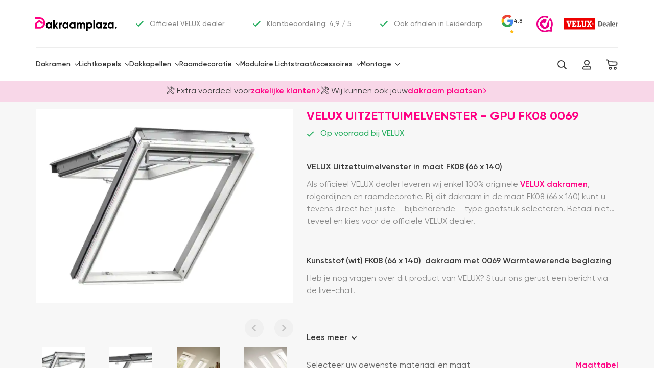

--- FILE ---
content_type: text/html; charset=UTF-8
request_url: https://dakraamplaza.nl/velux-dakraam/uitzettuimelvenster/gpu-fk08-0069-kunststof-66-x-140/
body_size: 50907
content:
<!DOCTYPE html><html lang="nl-NL"><head><meta charset="UTF-8"><meta http-equiv="X-UA-Compatible" content="IE=edge"><meta name="viewport" content="width=device-width, initial-scale=1, maximum-scale=1, user-scalable=0"><link rel="icon" href="https://dakraamplaza.nl/wp-content/themes/dakraamplaza-v3/images/favicon.ico" type="image/x-icon"><link rel="apple-touch-icon" sizes="180x180" href="https://dakraamplaza.nl/wp-content/themes/dakraamplaza-v3/images/favicon.png"
type="image/png"><meta name="theme-color" content="#ffffff"><meta name="msapplication-navbutton-color" content="#ffffff"><meta name="apple-mobile-web-app-status-bar-style" content="#ffffff"><meta name="google-site-verification" content="w9faq8ClG-vjVJpOCauYUZMBYKtxsDknxEZp7espRh4" /><meta name='robots' content='index, follow, max-image-preview:large, max-snippet:-1, max-video-preview:-1' /> <script data-cfasync="false" data-pagespeed-no-defer type="pmdelayedscript" data-no-optimize="1" data-no-defer="1" data-no-minify="1">var gtm4wp_datalayer_name = "dataLayer";
	var dataLayer = dataLayer || [];
	const gtm4wp_use_sku_instead = 0;
	const gtm4wp_currency = 'EUR';
	const gtm4wp_product_per_impression = 10;
	const gtm4wp_clear_ecommerce = true;
	const gtm4wp_datalayer_max_timeout = 2000;</script> <title>VELUX Uitzettuimelvenster - GPU FK08 0069 met 30% korting</title><link rel="preload" href="https://dakraamplaza.nl/wp-content/uploads/2021/12/VELUX-GPL-2070.jpg.webp" as="image" imagesrcset="https://dakraamplaza.nl/wp-content/uploads/2021/12/VELUX-GPL-2070-300x225.jpg 300w, https://dakraamplaza.nl/wp-content/uploads/2021/12/VELUX-GPL-2070-610x458.jpg 610w, https://dakraamplaza.nl/wp-content/uploads/2021/12/VELUX-GPL-2070-768x576.jpg 768w" imagesizes="(max-width: 767px) calc(100vw - 30px), (max-width: 991px) 720px, 504px" fetchpriority="high"><link rel="preload" href="https://dakraamplaza.nl/wp-content/uploads/2021/12/VELUX-GPL-2070-2.jpg.webp" as="image" fetchpriority="high"><link rel="preload" href="https://dakraamplaza.nl/wp-content/cache/perfmatters/dakraamplaza.nl/css/product.used.css?ver=1752588384" as="style" /><link rel="stylesheet" id="perfmatters-used-css" href="https://dakraamplaza.nl/wp-content/cache/perfmatters/dakraamplaza.nl/css/product.used.css?ver=1752588384" media="all" /><meta name="description" content="Nu met 30% korting | GPU FK08 0069 ✓  Officieel VELUX dealer ✓ Maat FK08 (66 x 140) ✓ Grootste voorraad" /><link rel="canonical" href="https://dakraamplaza.nl/velux-dakraam/uitzettuimelvenster/gpu-fk08-0069-kunststof-66-x-140/" /><meta property="og:locale" content="nl_NL" /><meta property="og:type" content="article" /><meta property="og:title" content="VELUX Uitzettuimelvenster - GPU FK08 0069 met 30% korting" /><meta property="og:description" content="Nu met 30% korting | GPU FK08 0069 ✓  Officieel VELUX dealer ✓ Maat FK08 (66 x 140) ✓ Grootste voorraad" /><meta property="og:url" content="https://dakraamplaza.nl/velux-dakraam/uitzettuimelvenster/" /><meta property="og:site_name" content="Dakraamplaza" /><meta property="og:image" content="https://dakraamplaza.nl/wp-content/uploads/2021/12/VELUX-GPU-0070.jpg" /><meta property="og:image:width" content="1280" /><meta property="og:image:height" content="960" /><meta property="og:image:type" content="image/jpeg" /><meta name="twitter:card" content="summary_large_image" /><meta name="twitter:label1" content="Geschatte leestijd" /><meta name="twitter:data1" content="2 minuten" /> <script type="application/ld+json" class="yoast-schema-graph">{"@context":"https://schema.org","@graph":[{"@type":"WebPage","@id":"https://dakraamplaza.nl/velux-dakraam/uitzettuimelvenster/","url":"https://dakraamplaza.nl/velux-dakraam/uitzettuimelvenster/","name":"Velux GPL en GPU dakramen met 30% korting - Alles op voorraad!","isPartOf":{"@id":"https://dakraamplaza.nl/#website"},"primaryImageOfPage":{"@id":"https://dakraamplaza.nl/velux-dakraam/uitzettuimelvenster/#primaryimage"},"image":{"@id":"https://dakraamplaza.nl/velux-dakraam/uitzettuimelvenster/#primaryimage"},"thumbnailUrl":"https://dakraamplaza.nl/wp-content/uploads/2021/12/VELUX-GPL-2070.jpg","datePublished":"2022-01-17T07:27:22+00:00","dateModified":"2026-01-16T21:26:08+00:00","description":"Een VELUX GPL of GPU uitzettuimelvenster dakraam kopen 25% korting? ✓ Nu tot 30% korting ✓ Officieel VELUX dealer ✓ Alles op voorraad","breadcrumb":{"@id":"https://dakraamplaza.nl/velux-dakraam/uitzettuimelvenster/#breadcrumb"},"inLanguage":"nl-NL","potentialAction":[{"@type":"ReadAction","target":["https://dakraamplaza.nl/velux-dakraam/uitzettuimelvenster/"]}]},{"@type":"ImageObject","inLanguage":"nl-NL","@id":"https://dakraamplaza.nl/velux-dakraam/uitzettuimelvenster/#primaryimage","url":"https://dakraamplaza.nl/wp-content/uploads/2021/12/VELUX-GPL-2070.jpg","contentUrl":"https://dakraamplaza.nl/wp-content/uploads/2021/12/VELUX-GPL-2070.jpg","width":1280,"height":960},{"@type":"BreadcrumbList","@id":"https://dakraamplaza.nl/velux-dakraam/uitzettuimelvenster/#breadcrumb","itemListElement":[{"@type":"ListItem","position":1,"name":"Home","item":"https://dakraamplaza.nl/"},{"@type":"ListItem","position":2,"name":"Producten","item":"https://dakraamplaza.nl/shop/"},{"@type":"ListItem","position":3,"name":"VELUX dakramen","item":"https://dakraamplaza.nl/velux-dakraam/"},{"@type":"ListItem","position":4,"name":"VELUX Uitzettuimelvenster"}]},{"@type":"WebSite","@id":"https://dakraamplaza.nl/#website","url":"https://dakraamplaza.nl/","name":"Dakraamplaza","description":"Just another WordPress site","potentialAction":[{"@type":"SearchAction","target":{"@type":"EntryPoint","urlTemplate":"https://dakraamplaza.nl/?s={search_term_string}"},"query-input":{"@type":"PropertyValueSpecification","valueRequired":true,"valueName":"search_term_string"}}],"inLanguage":"nl-NL"}]}</script> <style id='wp-img-auto-sizes-contain-inline-css' type='text/css'>img:is([sizes=auto i],[sizes^="auto," i]){contain-intrinsic-size:3000px 1500px}
/*# sourceURL=wp-img-auto-sizes-contain-inline-css */</style><style id='classic-theme-styles-inline-css' type='text/css'>/*! This file is auto-generated */
.wp-block-button__link{color:#fff;background-color:#32373c;border-radius:9999px;box-shadow:none;text-decoration:none;padding:calc(.667em + 2px) calc(1.333em + 2px);font-size:1.125em}.wp-block-file__button{background:#32373c;color:#fff;text-decoration:none}
/*# sourceURL=/wp-includes/css/classic-themes.min.css */</style><link rel="stylesheet" id="woocommerce-layout-css" type="text/css" media="all" data-pmdelayedstyle="https://dakraamplaza.nl/wp-content/plugins/woocommerce/assets/css/woocommerce-layout.css?ver=10.4.3"><link rel="stylesheet" id="woocommerce-general-css" type="text/css" media="all" data-pmdelayedstyle="https://dakraamplaza.nl/wp-content/plugins/woocommerce/assets/css/woocommerce.css?ver=10.4.3"><style id='woocommerce-inline-inline-css' type='text/css'>.woocommerce form .form-row .required { visibility: visible; }
/*# sourceURL=woocommerce-inline-inline-css */</style><link rel="stylesheet" id="metorik-css-css" type="text/css" media="all" data-pmdelayedstyle="https://dakraamplaza.nl/wp-content/plugins/metorik-helper/assets/css/metorik.css?ver=2.0.10"><link rel="stylesheet" id="consent-css-css" type="text/css" media="all" data-pmdelayedstyle="https://dakraamplaza.nl/wp-content/themes/dakraamplaza-v3/assets/css/lp/consent.css?ver=6.675"><link rel="stylesheet" id="css-css" type="text/css" media="all" data-pmdelayedstyle="https://dakraamplaza.nl/wp-content/themes/dakraamplaza-v3/assets/css/application.css?ver=6.675"><link rel="stylesheet" id="custom-css-css" type="text/css" media="all" data-pmdelayedstyle="https://dakraamplaza.nl/wp-content/themes/dakraamplaza-v3/assets/css/custom.css?ver=6.675"><link rel="stylesheet" id="remodal-css-css" type="text/css" media="all" data-pmdelayedstyle="https://dakraamplaza.nl/wp-content/themes/dakraamplaza-v3/assets/remodal-replaced/remodal.css?ver=1.1.1"><link rel="stylesheet" id="select2-css-css" type="text/css" media="all" data-pmdelayedstyle="https://dakraamplaza.nl/wp-content/themes/dakraamplaza-v3/libs/select2-4.1.0/css/select2.css?ver=4.1.0"><link rel="stylesheet" id="product-page-css-css" type="text/css" media="all" data-pmdelayedstyle="https://dakraamplaza.nl/wp-content/themes/dakraamplaza-v3/assets/css/product-page.css?ver=6.675"><link rel="stylesheet" id="product-page-popup-css" type="text/css" media="all" data-pmdelayedstyle="https://dakraamplaza.nl/wp-content/themes/dakraamplaza-v3/assets/css/lp/product-popup.css?ver=6.675"><link rel="stylesheet" id="mollie-applepaydirect-css" type="text/css" media="screen" data-pmdelayedstyle="https://dakraamplaza.nl/wp-content/plugins/mollie-payments-for-woocommerce/public/css/mollie-applepaydirect.min.css?ver=1765804355"> <script type="text/template" id="tmpl-variation-template"><div class="justify-content-between d-sm-flex mt-3 var-price-delivery grid-delivery-box">
        <div class="woocommerce-variation-price product-price">
            <div class="price">
                <# if ( data.variation.price !== data.variation.regular_price) { #>
                <small class="woocommerce-regular-variation-price"> <span class="price-title">Normaal</span> <del><span class="woocommerce-Price-amount amount"><bdi><span class="woocommerce-Price-currencySymbol">&euro;  </span>{{{ data.display_price.regular_price }}}</bdi></span></del>
                </small> <# } #>
                <div class="woocommerce-current-variation-price"><span><span class="woocommerce-Price-amount amount"><bdi><span class="woocommerce-Price-currencySymbol">&euro;  </span>{{{ data.display_price.price }}}</bdi> </span><small class="woocommerce-price-suffix">incl btw</small></span></div>
            </div>
        </div>
        <div class="product-delivery icon-delivery">
            <svg  role="img" xmlns="http://www.w3.org/2000/svg" width="24" height="24" viewBox="0 0 24 24" fill="none"><path d="M3.17004 7.44L12 12.55L20.77 7.46997" stroke="currentcolor" stroke-width="1.5" stroke-linecap="round" stroke-linejoin="round"/><path d="M12 21.61V12.54" stroke="currentcolor" stroke-width="1.5" stroke-linecap="round" stroke-linejoin="round"/><path d="M21.61 9.17V14.83C21.61 14.88 21.61 14.92 21.6 14.97C20.9 14.36 20 14 19 14C18.06 14 17.19 14.33 16.5 14.88C15.58 15.61 15 16.74 15 18C15 18.75 15.21 19.46 15.58 20.06C15.67 20.22 15.78 20.37 15.9 20.51L14.07 21.52C12.93 22.16 11.07 22.16 9.92999 21.52L4.59 18.56C3.38 17.89 2.39001 16.21 2.39001 14.83V9.17C2.39001 7.79 3.38 6.11002 4.59 5.44002L9.92999 2.48C11.07 1.84 12.93 1.84 14.07 2.48L19.41 5.44002C20.62 6.11002 21.61 7.79 21.61 9.17Z" stroke="currentcolor" stroke-width="1.5" stroke-linecap="round" stroke-linejoin="round"/><path d="M23 18C23 19.2 22.47 20.27 21.64 21C20.93 21.62 20.01 22 19 22C16.79 22 15 20.21 15 18C15 16.74 15.58 15.61 16.5 14.88C17.19 14.33 18.06 14 19 14C21.21 14 23 15.79 23 18Z" stroke="currentcolor" stroke-width="1.5" stroke-miterlimit="10" stroke-linecap="round" stroke-linejoin="round"/><path d="M19.25 16.75V18.25L18 19" stroke="currentcolor" stroke-width="1.5" stroke-miterlimit="10" stroke-linecap="round" stroke-linejoin="round"/></svg>            <div>
                <p>
                    <span>Levertijd: </span>
                    <# if( data.bundle && data.bundle.delivery.days > data.variation.delivery.days ){
                    data.variation.delivery = data.bundle.delivery; } #>
                    {{{ data.variation.delivery.text }}}
                </p>
            </div>
                    </div>
        <# if(data.variation.delivery.extra){#>
        <div class="product-delivery-extra-text">{{{ data.variation.delivery.extra }}}</div>
        <# }#>
    </div></script> <script type="text/template" id="tmpl-unavailable-variation-template"><p>Dit product is niet beschikbaar. Kies een andere combinatie.</p></script><script type="pmdelayedscript" src="https://dakraamplaza.nl/wp-includes/js/jquery/jquery.min.js?ver=3.7.1" id="jquery-core-js" data-perfmatters-type="text/javascript" data-cfasync="false" data-no-optimize="1" data-no-defer="1" data-no-minify="1"></script> <script type="pmdelayedscript" src="https://dakraamplaza.nl/wp-content/plugins/woocommerce/assets/js/jquery-blockui/jquery.blockUI.min.js?ver=2.7.0-wc.10.4.3" id="wc-jquery-blockui-js" defer="defer" data-wp-strategy="defer" data-perfmatters-type="text/javascript" data-cfasync="false" data-no-optimize="1" data-no-defer="1" data-no-minify="1"></script> <script type="pmdelayedscript" id="wc-add-to-cart-js-extra" data-perfmatters-type="text/javascript" data-cfasync="false" data-no-optimize="1" data-no-defer="1" data-no-minify="1">/*  */
var wc_add_to_cart_params = {"ajax_url":"/wp-admin/admin-ajax.php","wc_ajax_url":"/?wc-ajax=%%endpoint%%","i18n_view_cart":"Bekijk winkelwagen","cart_url":"https://dakraamplaza.nl/winkelwagen/","is_cart":"","cart_redirect_after_add":"no"};
//# sourceURL=wc-add-to-cart-js-extra
/*  */</script> <script type="pmdelayedscript" src="https://dakraamplaza.nl/wp-content/plugins/woocommerce/assets/js/frontend/add-to-cart.min.js?ver=10.4.3" id="wc-add-to-cart-js" defer="defer" data-wp-strategy="defer" data-perfmatters-type="text/javascript" data-cfasync="false" data-no-optimize="1" data-no-defer="1" data-no-minify="1"></script> <script type="pmdelayedscript" id="wc-single-product-js-extra" data-perfmatters-type="text/javascript" data-cfasync="false" data-no-optimize="1" data-no-defer="1" data-no-minify="1">/*  */
var wc_single_product_params = {"i18n_required_rating_text":"Selecteer een waardering","i18n_rating_options":["1 van de 5 sterren","2 van de 5 sterren","3 van de 5 sterren","4 van de 5 sterren","5 van de 5 sterren"],"i18n_product_gallery_trigger_text":"Afbeeldinggalerij in volledig scherm bekijken","review_rating_required":"yes","flexslider":{"rtl":false,"animation":"slide","smoothHeight":true,"directionNav":false,"controlNav":"thumbnails","slideshow":false,"animationSpeed":500,"animationLoop":false,"allowOneSlide":false},"zoom_enabled":"","zoom_options":[],"photoswipe_enabled":"","photoswipe_options":{"shareEl":false,"closeOnScroll":false,"history":false,"hideAnimationDuration":0,"showAnimationDuration":0},"flexslider_enabled":""};
//# sourceURL=wc-single-product-js-extra
/*  */</script> <script type="pmdelayedscript" src="https://dakraamplaza.nl/wp-content/plugins/woocommerce/assets/js/frontend/single-product.min.js?ver=10.4.3" id="wc-single-product-js" defer="defer" data-wp-strategy="defer" data-perfmatters-type="text/javascript" data-cfasync="false" data-no-optimize="1" data-no-defer="1" data-no-minify="1"></script> <script type="pmdelayedscript" src="https://dakraamplaza.nl/wp-content/plugins/woocommerce/assets/js/js-cookie/js.cookie.min.js?ver=2.1.4-wc.10.4.3" id="wc-js-cookie-js" defer="defer" data-wp-strategy="defer" data-perfmatters-type="text/javascript" data-cfasync="false" data-no-optimize="1" data-no-defer="1" data-no-minify="1"></script> <script type="pmdelayedscript" id="woocommerce-js-extra" data-perfmatters-type="text/javascript" data-cfasync="false" data-no-optimize="1" data-no-defer="1" data-no-minify="1">/*  */
var woocommerce_params = {"ajax_url":"/wp-admin/admin-ajax.php","wc_ajax_url":"/?wc-ajax=%%endpoint%%","i18n_password_show":"Wachtwoord weergeven","i18n_password_hide":"Wachtwoord verbergen"};
//# sourceURL=woocommerce-js-extra
/*  */</script> <script type="pmdelayedscript" src="https://dakraamplaza.nl/wp-content/plugins/woocommerce/assets/js/frontend/woocommerce.min.js?ver=10.4.3" id="woocommerce-js" defer="defer" data-wp-strategy="defer" data-perfmatters-type="text/javascript" data-cfasync="false" data-no-optimize="1" data-no-defer="1" data-no-minify="1"></script> <script id="Cookiebot" src="https://consent.cookiebot.com/uc.js" data-cbid="b16215e7-094c-43c3-a8d1-30361dc09ac9" data-blockingmode="auto" type="text/javascript" defer></script><script type="pmdelayedscript" data-cfasync="false" data-no-optimize="1" data-no-defer="1" data-no-minify="1">document.createElement( "picture" );if(!window.HTMLPictureElement && document.addEventListener) {window.addEventListener("DOMContentLoaded", function() {var s = document.createElement("script");s.src = "https://dakraamplaza.nl/wp-content/plugins/webp-express/js/picturefill.min.js";document.body.appendChild(s);});}</script> 
 <script data-cfasync="false" data-pagespeed-no-defer type="pmdelayedscript" data-perfmatters-type="text/javascript" data-no-optimize="1" data-no-defer="1" data-no-minify="1">var dataLayer_content = {"pagePostType":"product","pagePostType2":"single-product","pagePostAuthor":"admin","customerTotalOrders":0,"customerTotalOrderValue":0,"customerFirstName":"","customerLastName":"","customerBillingFirstName":"","customerBillingLastName":"","customerBillingCompany":"","customerBillingAddress1":"","customerBillingAddress2":"","customerBillingCity":"","customerBillingState":"","customerBillingPostcode":"","customerBillingCountry":"","customerBillingEmail":"","customerBillingEmailHash":"","customerBillingPhone":"","customerShippingFirstName":"","customerShippingLastName":"","customerShippingCompany":"","customerShippingAddress1":"","customerShippingAddress2":"","customerShippingCity":"","customerShippingState":"","customerShippingPostcode":"","customerShippingCountry":"","cartContent":{"totals":{"applied_coupons":[],"discount_total":0,"subtotal":0,"total":0},"items":[]},"productRatingCounts":[],"productAverageRating":0,"productReviewCount":0,"productType":"variable","productIsVariable":1};
	dataLayer.push( dataLayer_content );</script> <script data-cfasync="false" data-pagespeed-no-defer type="pmdelayedscript" data-perfmatters-type="text/javascript" data-no-optimize="1" data-no-defer="1" data-no-minify="1">(function(w,d,s,l,i){w[l]=w[l]||[];w[l].push({'gtm.start':
new Date().getTime(),event:'gtm.js'});var f=d.getElementsByTagName(s)[0],
j=d.createElement(s),dl=l!='dataLayer'?'&l='+l:'';j.async=true;j.src=
'//sst.dakraamplaza.nl/gtm.js?id='+i+dl;f.parentNode.insertBefore(j,f);
})(window,document,'script','dataLayer','GTM-P4SDZW6');</script>  <script type="application/ld+json" id="review-rating">{
            "@context": "https://schema.org",
            "@type": "Product",
            "name": "Dakraamplaza.nl",
            "aggregateRating": {
                "@type": "AggregateRating",
                "ratingValue": "4.8",
                "bestRating": "5",
                "worstRating": "1",
                "reviewCount": "3067"
            }
        }</script> <noscript><style>.woocommerce-product-gallery{ opacity: 1 !important; }</style></noscript><link rel="icon" href="https://dakraamplaza.nl/wp-content/uploads/2022/01/cropped-favicon-32x32.png" sizes="32x32" /><link rel="icon" href="https://dakraamplaza.nl/wp-content/uploads/2022/01/cropped-favicon-192x192.png" sizes="192x192" /><link rel="apple-touch-icon" href="https://dakraamplaza.nl/wp-content/uploads/2022/01/cropped-favicon-180x180.png" /><meta name="msapplication-TileImage" content="https://dakraamplaza.nl/wp-content/uploads/2022/01/cropped-favicon-270x270.png" /><style type="text/css" id="wp-custom-css">.woocommerce-checkout .header {
	z-index: 1;
}

.header .container{
	padding-top: 0px;
}

.header .container .header-wrapper{
	padding-top: 16px;
}

.header .container.d-flex{
	padding: 0px;
}

.cus_log{
	border: none !important;
	background: transparent !important;
	padding: 0px 0px 0px 5px !important;
	color: #FF0083 !important;
	font-weight: 600 !important;
	cursor: pointer;
	transition: all 0.3s ease-out;
}

.cus_log:hover {
	background: #06D85F;
}

.overlay {
	position: fixed;
	top: 0;
	bottom: 0;
	left: 0;
	right: 0;
	background: rgba(0, 0, 0, 0.7);
	transition: opacity 500ms;
	visibility: hidden;
	opacity: 0;
}

.overlay:target {
	visibility: visible;
	opacity: 1;
	z-index: 99999;
}

.popup {
	margin: 0px auto;
	padding: 35px;
	background: #fff;
	width: 25%;
	position: relative;
	transition: all 5s ease-in-out;
	border-top: 2px solid #FF0083;
	float: left;
}

.popup h2 {
	color: #000;
	font-size: 20px;
	font-weight: 700;
	margin: 0px 0px 5px 0px;
}

.popup h3 {
	margin-top: 0;
	color: #444444;
	font-size: 15px;
}

.popup .close {
	position: absolute;
	top: 20px;
	right: 30px;
	transition: all 200ms;
	font-size: 40px;
	font-weight: normal;
	text-decoration: none;
	color: #000000;
	opacity: 1;
}

.popup .content {
	max-height: 30%;
	overflow: auto;
}

#customer_login{
	margin-top: 10px;
}

#customer_login h2{
	display: none;
}

#customer_login form{
	padding: 0px;
	border: none;
	margin: 0px;
}

#customer_login form #login{
	background: #FF0083 !important;
	color: #fff !important;
	border-radius: 0px;
	width: 100%;
	padding: 15px 0px 15px 0px !important;
	border: none !important;
}

#customer_login form input{
	border: 1px solid #ddd;
	box-shadow: none;
}

#customer_login form input::placeholder{
	font-size: 14px;
}

#customer_login form input:focus{
	border: 1px solid #FF0083;
	box-shadow: none;
	outline: none;
}

#customer_login form .lost_password{
	margin: 8px 0px 15px 35px;
}

#customer_login form .lost_password a{
	color: #FF0083 !important;
	font-weight: 600;
	font-size: 14px;
}

@media only screen and (max-width: 1024px) {
	.popup {
		margin: 0px auto;
		width: 45%;
	}

	.overlay {
		max-height: inherit;
	}
}


@media only screen and (max-width: 768px) {
	.popup {
		margin: 0px auto;
		width: 45%;
	}

	.overlay {
		max-height: inherit;
	}
}

@media only screen and (max-width: 767px) {

	.archive .main,
	.archive .catalog-top__section,
	.single .main,
	.single .catalog-top__section,
	.woocommerce .main,
	.woocommerce .catalog-top__section,
	.page .main,
	.page .catalog-top__section{
		padding-top: 0px;
	}
	.popup {
		margin: 0px auto;
		width: 95%;
	}

	.overlay {
		max-height: inherit;
	}
}


#product-1111614 .attribute-dropdown[data-name="Uitvoering"] {
    width: 100%;
    flex-basis: 100%;
	max-width:100%;
}</style><noscript><style>.perfmatters-lazy[data-src]{display:none !important;}</style></noscript><style>.perfmatters-lazy-youtube{position:relative;width:100%;max-width:100%;height:0;padding-bottom:56.23%;overflow:hidden}.perfmatters-lazy-youtube img{position:absolute;top:0;right:0;bottom:0;left:0;display:block;width:100%;max-width:100%;height:auto;margin:auto;border:none;cursor:pointer;transition:.5s all;-webkit-transition:.5s all;-moz-transition:.5s all}.perfmatters-lazy-youtube img:hover{-webkit-filter:brightness(75%)}.perfmatters-lazy-youtube .play{position:absolute;top:50%;left:50%;right:auto;width:68px;height:48px;margin-left:-34px;margin-top:-24px;background:url(https://dakraamplaza.nl/wp-content/plugins/perfmatters/img/youtube.svg) no-repeat;background-position:center;background-size:cover;pointer-events:none;filter:grayscale(1)}.perfmatters-lazy-youtube:hover .play{filter:grayscale(0)}.perfmatters-lazy-youtube iframe{position:absolute;top:0;left:0;width:100%;height:100%;z-index:99}body .perfmatters-lazy-css-bg:not([data-ll-status=entered]),body .perfmatters-lazy-css-bg:not([data-ll-status=entered]) *,body .perfmatters-lazy-css-bg:not([data-ll-status=entered])::before,body .perfmatters-lazy-css-bg:not([data-ll-status=entered])::after,body .perfmatters-lazy-css-bg:not([data-ll-status=entered]) *::before,body .perfmatters-lazy-css-bg:not([data-ll-status=entered]) *::after{background-image:none!important;will-change:transform;transition:opacity 0.025s ease-in,transform 0.025s ease-in!important;}</style> <script>window.dbbRum = window.dbbRum || [];
            const curdate = new Date, served_uncached = function e() {
                let t = document.childNodes,
                    d = /Page cached by LiteSpeed Cache [\S]+ on (\d{4}-\d{2}-\d{2} \d{2}:\d{2}:\d{2})/;
                for (let c = t.length - 1; c >= 0; c--) {
                    let n = t[c];
                    if (n.nodeType === Node.COMMENT_NODE) {
                        let i = n.nodeValue.trim().match(d);
                        if (i) {
                            let s = i[1],
                                _ = new Date(Date.UTC(parseInt(s.slice(0, 4)), parseInt(s.slice(5, 7)) - 1, parseInt(s.slice(8, 10)), parseInt(s.slice(11, 13)), parseInt(s.slice(14, 16)), parseInt(s.slice(17, 19))));
                            _.setUTCMinutes(_.getUTCMinutes() - 60);
                            if (Math.abs((curdate - _) / 1e3) > 4) return !1;
                            return !0
                        }
                    }
                }
                return !1
            };
            document.addEventListener("DOMContentLoaded", function () {
                window.dbbRum.push(["tag1", served_uncached() ? "Uncached" : "Cached"])
            }, !1);</script> <link rel="stylesheet" id="wc-blocks-style-css" type="text/css" media="all" data-pmdelayedstyle="https://dakraamplaza.nl/wp-content/plugins/woocommerce/assets/client/blocks/wc-blocks.css?ver=wc-10.4.3"></head><body class="new-design "><header class="header dkrp-header"><div class="header-rating"><div class="container d-flex align-items-center"><div class="header-logo">
<a href="/">
<img src="https://dakraamplaza.nl/wp-content/themes/dakraamplaza-v3/images/icons/logo_long.svg"
alt="Dakraamplaza">
</a></div><div class="header-rating__wrapper"><div class="header-rating__list" style="display: flex; white-space: nowrap;"><div class="slide">
<img src="data:image/svg+xml,%3Csvg%20xmlns=&#039;http://www.w3.org/2000/svg&#039;%20width=&#039;0&#039;%20height=&#039;0&#039;%20viewBox=&#039;0%200%200%200&#039;%3E%3C/svg%3E" alt="✓" style="width: 15px;height: 12px" class="perfmatters-lazy" data-src="https://dakraamplaza.nl/wp-content/themes/dakraamplaza-v3/images/icons/checkmark-green.svg" /><noscript><img src="https://dakraamplaza.nl/wp-content/themes/dakraamplaza-v3/images/icons/checkmark-green.svg" alt="✓"
style="width: 15px;height: 12px"></noscript>
Officieel VELUX dealer</div><div class="slide">
<img src="data:image/svg+xml,%3Csvg%20xmlns=&#039;http://www.w3.org/2000/svg&#039;%20width=&#039;0&#039;%20height=&#039;0&#039;%20viewBox=&#039;0%200%200%200&#039;%3E%3C/svg%3E" alt="✓" style="width: 15px;height: 12px" class="perfmatters-lazy" data-src="https://dakraamplaza.nl/wp-content/themes/dakraamplaza-v3/images/icons/checkmark-green.svg" /><noscript><img src="https://dakraamplaza.nl/wp-content/themes/dakraamplaza-v3/images/icons/checkmark-green.svg" alt="✓"
style="width: 15px;height: 12px"></noscript>
Klantbeoordeling: 4,9 / 5</div><div class="slide">
<img src="data:image/svg+xml,%3Csvg%20xmlns=&#039;http://www.w3.org/2000/svg&#039;%20width=&#039;0&#039;%20height=&#039;0&#039;%20viewBox=&#039;0%200%200%200&#039;%3E%3C/svg%3E" alt="✓" style="width: 15px;height: 12px" class="perfmatters-lazy" data-src="https://dakraamplaza.nl/wp-content/themes/dakraamplaza-v3/images/icons/checkmark-green.svg" /><noscript><img src="https://dakraamplaza.nl/wp-content/themes/dakraamplaza-v3/images/icons/checkmark-green.svg" alt="✓"
style="width: 15px;height: 12px"></noscript>
Ook afhalen in Leiderdorp</div><div class="header-rating__pic"><style>.google-svg {
            flex-grow: 1;
            height: 45%;
            display: flex;
            width: 1.8em;
            height: 2em;
        }

        span.reviews-title {
            display: none;
        }

        span.reviews-rating {
            width: 1.8em;
            flex-grow: 1;
            font-size: 1.1em;
            color: #3a3a3a;
            line-height: 1;
            margin-top: auto;
            margin-bottom: auto;
            text-align: right;
        }

        span.reviews-rating-stars {
            display: flex;
            height: 0.7em;
            width: 100%;
            justify-content: center;

        }

        span.reviews-count {
            width: 100%;
            font-size: .8em;
            color: #3a3a3a;
            height: 1em;
            line-height: 1.3;
        }

        a.google-rating-frame {
            display: flex;
            width: 4.2em;
            flex-wrap: wrap;
            gap: 1px;
            text-decoration: none;
            font-size: 10px;
            height: 4em;
            justify-content: center;
        }

        /*no-text*/
        a.google-rating-frame span.reviews-count {
            display: none;
        }

        a.google-rating-frame .google-svg {
            width: 2.4em;
            height: 2.4em;
        }

        a.google-rating-frame span.reviews-rating {
            width: auto;
            margin: 0;
            display: flex;
        }

        a.google-rating-frame {
            align-items: center;
        }

        /*no-text*/

        a.google-rating-frame span.rate-us {
            display: none;
        }

        a.google-rating-frame .google-svg img {
            height: 100%;
            width: 100%;
            object-fit: contain;
            margin: 0;
        }

        a.google-rating-frame span.reviews-rating-stars img {
            margin: 0;
            width: 100%;
            height: 100%;
        }

        .section-sidebar a.google-rating-frame.wide-section {
            padding: 0 12px;
        }

        .section-extra .extra-cards a.google-rating-frame .google-svg {
            padding: 0;
        }

        .section-extra .extra-cards a.google-rating-frame .google-svg img {
            margin: 0;
            object-fit: contain;
        }

        .section-extra .extra-cards a.google-rating-frame img {
            margin: 0;
            object-fit: contain;
        }

        .section-extra a.google-rating-frame.wide-section {
            margin-top: 80px;
        }


        :is(.dkrp-header,.product-decor__widget-wrapper,.small-box-rating) a.google-rating-frame {
            width: 4.8em;
            height: 3.2em;
            gap: .4em;
        }

        :is(.dkrp-header,.product-decor__widget-wrapper,.small-box-rating) a.google-rating-frame .google-svg {
            flex-grow: 0;
            width: 2em;
            height: 2em;
        }

        :is(.dkrp-header,.product-decor__widget-wrapper,.small-box-rating) a.google-rating-frame span.reviews-rating {
            font-weight: 700;
            font-size: 1.6em;
            font-family: 'Gilroy';
            flex-shrink: 1;
        }

        @media (min-width: 992px) {
            .product-decor__rating-wrapper a.google-rating-frame:is(.wide-section,.footer-plaza) {
                max-width: 400px;
                margin-left: 0;
            }
        }

        @media (max-width: 574px) {
            .product-decor__rating-wrapper a.google-rating-frame:is(.wide-section,.footer-plaza) {
                margin-bottom: 60px;
            }
        }


        /* FOOTER widget*/

        :is(.footer, .big-box-rating) a.google-rating-frame {
            font-size: 36px;
            margin: auto;
            margin-top: 24px;
            margin-bottom: 24px;
        }

        :is(.footer, .big-box-rating) a.google-rating-frame span.reviews-title {
            display: block;
            font-size: 0.5em;
            text-align: center;
            color: #3a3a3a;
        }

        :is(.footer, .big-box-rating) a.google-rating-frame {
            font-size: 26px;
            margin: auto;
            margin-top: 24px;
            width: auto;
            display: grid;
            grid-template-columns: 1fr 1fr 1fr;
            grid-template-rows: repeat(4, 0.85em);
            gap: 5px;
            max-width: 400px;
        }

        :is(.footer, .big-box-rating) a.google-rating-frame .google-svg {
            grid-column: 1/2;
            grid-row: 1/4;
            height: 100%;
            width: 100%;
            justify-content: center;
        }

        :is(.footer, .big-box-rating) a.google-rating-frame span.reviews-rating-stars {
            grid-column: 1/2;
            grid-row: 4/5;
            width: 100%;
            justify-content: center;
            margin: auto;
        }

        :is(.footer, .big-box-rating) a.google-rating-frame span.reviews-title {
            grid-column: 2/4;
            grid-row: 1/1;
            text-align: left;
            font-size: 21px;
            display: flex;
            font-weight: 400;
            font-family: 'Gilroy';
            margin: auto;
            width: 100%;
        }

        :is(.footer, .big-box-rating) a.google-rating-frame span.reviews-rating {
            text-align: left;
        }

        :is(.footer, .big-box-rating) a.google-rating-frame span.rate-us {
            grid-column: 2/4;
            grid-row: 4/4;
            text-align: left;
            font-size: 0.5em;
            display: flex;
            font-weight: 400;
            font-family: 'Gilroy';
            margin: auto;
            display: flex;
            width: 100%;
            height: 100%;
            justify-content: center;
            align-items: center;
            background: #c84433;
            color: white;
            border-radius: 5px;

            display: none;
        }

        /*---------------*/

        :is(.footer, .big-box-rating) a.google-rating-frame {
            grid-template-columns: 106px 1fr 1fr;
            grid-template-rows: 22px 48px 20px;
            column-gap: 24px;
            height: auto;
            row-gap: 8px;
            max-width: 300px;
        }

        :is(.footer, .big-box-rating) a.google-rating-frame.google-svg {
            height: 106px;
            width: 106px;
        }

        :is(.footer, .big-box-rating) a.google-rating-frame span.reviews-title {
            color: #898989;
            font-size: 18px;
            font-style: normal;
            font-weight: 600;
            line-height: 1;
            margin-top: 0;
        }

        :is(.footer, .big-box-rating) a.google-rating-frame span.reviews-rating {
            font-size: 40px;
            font-weight: 700;
            font-family: 'Gilroy';
            line-height: 1;
            margin-top: auto;
            margin-bottom: -6px;
        }

        :is(.footer, .big-box-rating) a.google-rating-frame span.reviews-count {
            display: inline-flex;
            font-family: Gilroy;
            font-size: 14px;
            font-weight: 400;
            /* 19.6px */
            color: #898989;
            grid-row: 3/4;
            grid-column: 2/4;
            justify-content: end;
            line-height: 1;
        }

        :is(.footer, .big-box-rating) a.google-rating-frame span.reviews-rating-stars {
            grid-column: 2/3;
            grid-row: 3/4;
            height: 12px;
        }

        :is(.footer, .big-box-rating) a.google-rating-frame span.rate-us {
            background: none;
            color: #ff0083;
            font-size: 16px;
            font-weight: 600;
            font-family: Gilroy;
            justify-content: start;
            transition: all 150ms ease;
        }

        :is(.footer, .big-box-rating) a.google-rating-frame span.rate-us svg {
            transform: rotate(-90deg);
        }

        :is(.footer, .big-box-rating) a.google-rating-frame span.rate-us:hover {
            color: #3a3a3a;
        }

        :is(.footer, .big-box-rating) a.google-rating-frame span.rate-us:hover svg path {
            fill: #3a3a3a;
        }


        /* RATING WRAP - WIDE*/
        .rating-wrap a.google-rating-frame {
            grid-template-columns: 106px auto auto auto 1fr;
            grid-template-rows: 1fr 1fr;
            column-gap: 24px;
            height: auto;
            row-gap: 6px;
            display: grid;
            width: 100%;
            height: auto;
        }

        .rating-wrap a.google-rating-frame .google-svg {
            height: 106px;
            width: 106px;
            grid-column: 1/2;
            grid-row: 1/3;
        }

        .rating-wrap a.google-rating-frame span.reviews-title {
            color: #898989;
            line-height: 1;
            margin-top: 0;
            grid-column: 2/5;
            grid-row: 1/1;
            display: block;
            font-size: 32px;
            font-style: normal;
            font-weight: 700;
        }

        .rating-wrap a.google-rating-frame span.reviews-rating {
            font-size: 40px;
            font-weight: 700;
            font-family: 'Gilroy';
            line-height: 1;
            grid-row: 2/3;
            grid-column: 2/3;
        }

        .rating-wrap a.google-rating-frame span.reviews-count {
            display: inline-flex;
            font-family: Gilroy;

            /* 19.6px */
            color: #898989;
            grid-row: 2/3;
            grid-column: 4/5;
            justify-content: end;
            line-height: 1;
            font-size: 24px;
            font-style: normal;
            font-weight: 400;
        }

        .rating-wrap a.google-rating-frame span.reviews-rating-stars {
            grid-column: 3/4;
            grid-row: 2/3;
            height: 32px;
        }

        .rating-wrap a.google-rating-frame span.rate-us {
            background: none;
            color: #ff0083;
            font-size: 16px;
            font-weight: 600;
            font-family: Gilroy;
            justify-content: start;
            transition: all 150ms ease;
            display: flex;
            grid-row: 2/3;
            margin-left: auto;
            border: 1px solid;
            padding: 4px 20px;
            line-height: 1;
            align-items: center;
        }

        .rating-wrap a.google-rating-frame span.rate-us svg {
            transform: rotate(-90deg);
        }

        .rating-wrap a.google-rating-frame span.rate-us:hover {
            color: #3a3a3a;
        }

        .rating-wrap a.google-rating-frame span.rate-us:hover svg path {
            fill: #3a3a3a;
        }

        .rating-wrap {
            padding: clamp(5px, 4vw, 40px);
            container-type: inline-size;
        }

        @container (max-width:768px) {
            .rating-wrap a.google-rating-frame {
                grid-template-columns: 70px auto auto;
                grid-template-rows: 1fr 1fr auto auto;
                row-gap: 16px;
            }

            .rating-wrap a.google-rating-frame span.reviews-rating-stars {
                grid-column: 1/3;
                grid-row: 3/4;
                height: 25px;
            }

            .rating-wrap a.google-rating-frame .google-svg {
                height: 70px;
                width: 70px;
            }

            .rating-wrap a.google-rating-frame span.rate-us {
                grid-row: 4/5;
                grid-column: 1/4;
                width: 100%;
                align-items: center;
                justify-content: center;
                margin-top: 20px;
            }

            .rating-wrap a.google-rating-frame span.reviews-title {
                grid-column: 2/4;
                font-size: 24px;
            }

            .rating-wrap a.google-rating-frame span.reviews-count {
                grid-row: 3/4;
                grid-column: 3/4;
                font-size: 16px;
            }
        }</style><a href="https://g.page/r/CfqGMsYYP6aZEAI/" rel="nofollow" class="google-rating-frame " onclick="window.open('https://g.page/r/CfqGMsYYP6aZEAI/',
'newwindow',
'width=900,height=720');
return false" data-wh><div class="google-svg">
<img src="data:image/svg+xml,%3Csvg%20xmlns=&#039;http://www.w3.org/2000/svg&#039;%20width=&#039;0&#039;%20height=&#039;0&#039;%20viewBox=&#039;0%200%200%200&#039;%3E%3C/svg%3E" alt="G" class="perfmatters-lazy" data-src="https://dakraamplaza.nl/wp-content/themes/dakraamplaza-v3/images/icons/google.svg" /><noscript><img src="https://dakraamplaza.nl/wp-content/themes/dakraamplaza-v3/images/icons/google.svg" alt="G"></noscript></div>
<span class="reviews-rating">4.8</span>
<span class="reviews-title">Google Reviews</span>
<span class="reviews-count">3067 reviews</span>
<span class="reviews-rating-stars">
<img src="data:image/svg+xml,%3Csvg%20xmlns=&#039;http://www.w3.org/2000/svg&#039;%20width=&#039;0&#039;%20height=&#039;0&#039;%20viewBox=&#039;0%200%200%200&#039;%3E%3C/svg%3E" alt="★" class="perfmatters-lazy" data-src="https://dakraamplaza.nl/wp-content/themes/dakraamplaza-v3/images/icons/star-full.svg" /><noscript><img src="https://dakraamplaza.nl/wp-content/themes/dakraamplaza-v3/images/icons/star-full.svg" alt="★"></noscript>
<img src="data:image/svg+xml,%3Csvg%20xmlns=&#039;http://www.w3.org/2000/svg&#039;%20width=&#039;0&#039;%20height=&#039;0&#039;%20viewBox=&#039;0%200%200%200&#039;%3E%3C/svg%3E" alt="★" class="perfmatters-lazy" data-src="https://dakraamplaza.nl/wp-content/themes/dakraamplaza-v3/images/icons/star-full.svg" /><noscript><img src="https://dakraamplaza.nl/wp-content/themes/dakraamplaza-v3/images/icons/star-full.svg" alt="★"></noscript>
<img src="data:image/svg+xml,%3Csvg%20xmlns=&#039;http://www.w3.org/2000/svg&#039;%20width=&#039;0&#039;%20height=&#039;0&#039;%20viewBox=&#039;0%200%200%200&#039;%3E%3C/svg%3E" alt="★" class="perfmatters-lazy" data-src="https://dakraamplaza.nl/wp-content/themes/dakraamplaza-v3/images/icons/star-full.svg" /><noscript><img src="https://dakraamplaza.nl/wp-content/themes/dakraamplaza-v3/images/icons/star-full.svg" alt="★"></noscript>
<img src="data:image/svg+xml,%3Csvg%20xmlns=&#039;http://www.w3.org/2000/svg&#039;%20width=&#039;0&#039;%20height=&#039;0&#039;%20viewBox=&#039;0%200%200%200&#039;%3E%3C/svg%3E" alt="★" class="perfmatters-lazy" data-src="https://dakraamplaza.nl/wp-content/themes/dakraamplaza-v3/images/icons/star-full.svg" /><noscript><img src="https://dakraamplaza.nl/wp-content/themes/dakraamplaza-v3/images/icons/star-full.svg" alt="★"></noscript>
<img src="data:image/svg+xml,%3Csvg%20xmlns=&#039;http://www.w3.org/2000/svg&#039;%20width=&#039;0&#039;%20height=&#039;0&#039;%20viewBox=&#039;0%200%200%200&#039;%3E%3C/svg%3E" alt="★" class="perfmatters-lazy" data-src="https://dakraamplaza.nl/wp-content/themes/dakraamplaza-v3/images/icons/star-full.svg" /><noscript><img src="https://dakraamplaza.nl/wp-content/themes/dakraamplaza-v3/images/icons/star-full.svg" alt="★"></noscript>
</span><span class="rate-us">Beoordeel ons <svg width="32" height="32" viewBox="0 0 32 32" fill="none" xmlns="http://www.w3.org/2000/svg">
<path d="M16.0068 20.5335C15.7134 20.5335 15.4468 20.4268 15.2334 20.2135L8.56676 13.2801C8.16676 12.8535 8.16675 12.1868 8.59342 11.7601C9.02009 11.3601 9.68677 11.3601 10.1134 11.7868L16.0068 17.9201L21.9001 11.7868C22.3001 11.3601 22.9934 11.3601 23.4201 11.7601C23.8468 12.1601 23.8467 12.8535 23.4467 13.2801L16.7801 20.2135C16.5668 20.4268 16.3001 20.5335 16.0068 20.5335Z" fill="#FF0083"></path>
</svg></span>
</a></div><div class="header-raing-keur">
<a href="https://www.webwinkelkeur.nl/webshop/Dakraamplaza_1218235" class="webwinkelkeurPopup"
title="Webshop Trustmark" target="_blank">
<img src="data:image/svg+xml,%3Csvg%20xmlns=&#039;http://www.w3.org/2000/svg&#039;%20width=&#039;32&#039;%20height=&#039;32&#039;%20viewBox=&#039;0%200%2032%2032&#039;%3E%3C/svg%3E" width="32" height="32" alt="Webshop Trustmark" class="perfmatters-lazy" data-src="https://dashboard.webwinkelkeur.nl/banners/5/1218235/1652997600.svg" /><noscript><img src="https://dashboard.webwinkelkeur.nl/banners/5/1218235/1652997600.svg" width="32"
height="32" alt="Webshop Trustmark"></noscript>
</a></div></div>
<img style="width: 107px;height: 41px" src="data:image/svg+xml,%3Csvg%20xmlns=&#039;http://www.w3.org/2000/svg&#039;%20width=&#039;0&#039;%20height=&#039;0&#039;%20viewBox=&#039;0%200%200%200&#039;%3E%3C/svg%3E" alt="VELUX Dealer" class="perfmatters-lazy" data-src="https://dakraamplaza.nl/wp-content/themes/dakraamplaza-v3/images/icons/velux-logo.svg" /><noscript><img style="width: 107px;height: 41px" src="https://dakraamplaza.nl/wp-content/themes/dakraamplaza-v3/images/icons/velux-logo.svg"
alt="VELUX Dealer"></noscript></div></div><div class="container dkrp-head-hr"></div></div><div class="container"><div class="header-wrapper"><div class="header-left"><div class="mobile-menu__btn">
<span></span></div><ul id="menu-header-expanded-menu" class="header-menu plaza-expanded-menu"><li id="menu-item-1970410" class="menu-item menu-item-type-custom menu-item-object-custom menu-item-has-children menu-item-1970410 has-children"><a href="https://dakraamplaza.nl/dakraam/">Dakramen<svg width="8" height="5" viewBox="0 0 8 5" fill="none" xmlns="http://www.w3.org/2000/svg"><path d="M4 5C4.15166 5 4.28953 4.9412 4.39983 4.82359L7.84658 1.0015C8.05339 0.766298 8.05339 0.398792 7.8328 0.163587C7.61221 -0.0569185 7.26752 -0.0569177 7.04693 0.178288L4 3.55937L0.953055 0.178287C0.74625 -0.0569182 0.387794 -0.0569191 0.167202 0.163586C-0.0533902 0.384091 -0.05337 0.766298 0.153435 1.0015L3.60017 4.82359C3.71047 4.9412 3.84834 5 4 5Z" fill="#3A3A3A"/></svg></a><ul class="menu_sublist plaza-extended-menu menu-level-0"><li id="menu-item-1971404" class="mobile-menu-only menu-item menu-item-type-taxonomy menu-item-object-product_cat menu-item-1971404"><a href="https://dakraamplaza.nl/dakraam/">Alle dakramen</a></li><li id="menu-item-1970418" class="menu-item menu-item-type-custom menu-item-object-custom menu-item-has-children menu-item-1970418 has-children"><a href="https://dakraamplaza.nl/velux-dakraam/">VELUX Dakramen</a><ul class="menu_sublist plaza-extended-menu menu-level-1"><li id="menu-item-1970443" class="menu-item menu-item-type-post_type menu-item-object-product menu-item-1970443"><a href="https://dakraamplaza.nl/velux-dakraam/tuimelvenster/">VELUX Tuimelvenster</a></li><li id="menu-item-1970446" class="menu-item menu-item-type-post_type menu-item-object-product menu-item-1970446"><a href="https://dakraamplaza.nl/velux-dakraam/uitzettuimelvenster/">VELUX Uitzettuimelvenster</a></li><li id="menu-item-1970444" class="menu-item menu-item-type-post_type menu-item-object-product menu-item-1970444"><a href="https://dakraamplaza.nl/velux-dakraam/integra-solar-dakraam-zonne-energie/">VELUX INTEGRA solar dakraam (zonne-energie)</a></li><li id="menu-item-1970445" class="menu-item menu-item-type-post_type menu-item-object-product menu-item-1970445"><a href="https://dakraamplaza.nl/velux-dakraam/integra-electrisch-dakraam-netstroom/">VELUX INTEGRA elektrisch dakraam (netstroom)</a></li></ul></li><li id="menu-item-1970419" class="menu-item menu-item-type-custom menu-item-object-custom menu-item-has-children menu-item-1970419 has-children"><a href="#">Combineer uw dakramen</a><ul class="menu_sublist plaza-extended-menu menu-level-1"><li id="menu-item-1970426" class="menu-item menu-item-type-post_type menu-item-object-product menu-item-1970426"><a href="https://dakraamplaza.nl/velux-dakraam/horizontaal-duo/">VELUX Horizontaal Duo</a></li><li id="menu-item-1970424" class="menu-item menu-item-type-post_type menu-item-object-product menu-item-1970424"><a href="https://dakraamplaza.nl/velux-dakraam/velux-verticaal-duo/">VELUX Verticaal Duo</a></li><li id="menu-item-1970425" class="menu-item menu-item-type-post_type menu-item-object-product menu-item-1970425"><a href="https://dakraamplaza.nl/velux-dakraam/velux-horizontaal-trio/">VELUX Horizontaal trio</a></li><li id="menu-item-1970427" class="menu-item menu-item-type-post_type menu-item-object-product menu-item-1970427"><a href="https://dakraamplaza.nl/velux-dakraam/velux-quattro/">VELUX Quattro</a></li></ul></li><li id="menu-item-1970420" class="menu-item menu-item-type-custom menu-item-object-custom menu-item-has-children menu-item-1970420 has-children"><a href="#">2-in-1 dakramen</a><ul class="menu_sublist plaza-extended-menu menu-level-1"><li id="menu-item-1970430" class="menu-item menu-item-type-post_type menu-item-object-product menu-item-1970430"><a href="https://dakraamplaza.nl/velux-dakraam/2-in-1-dakraam/">2-in-1 Tuimelvenster</a></li><li id="menu-item-1970429" class="menu-item menu-item-type-post_type menu-item-object-product menu-item-1970429"><a href="https://dakraamplaza.nl/velux-dakraam/velux-2-in-1-dakraam-gpls-uitzettuimelvenster/">2-in-1 Uitzettuimelvenster</a></li><li id="menu-item-1970428" class="menu-item menu-item-type-post_type menu-item-object-product menu-item-1970428"><a href="https://dakraamplaza.nl/velux-dakraam/2-in-1-elektrisch-dakraam/">2-in-1 Elektrisch Dakraam</a></li></ul></li><li id="menu-item-1970421" class="menu-item menu-item-type-custom menu-item-object-custom menu-item-has-children menu-item-1970421 has-children"><a href="#">3-in-1 dakramen</a><ul class="menu_sublist plaza-extended-menu menu-level-1"><li id="menu-item-1970431" class="menu-item menu-item-type-post_type menu-item-object-product menu-item-1970431"><a href="https://dakraamplaza.nl/velux-dakraam/3-in-1-dakraam/">3-in-1 Tuimelvenster</a></li><li id="menu-item-1970432" class="menu-item menu-item-type-post_type menu-item-object-product menu-item-1970432"><a href="https://dakraamplaza.nl/velux-dakraam/velux-3-in-1-dakraam-gpls-uitzettuimelvenster/">3-in-1 Uitzettuimelvenster</a></li><li id="menu-item-1970433" class="menu-item menu-item-type-post_type menu-item-object-product menu-item-1970433"><a href="https://dakraamplaza.nl/velux-dakraam/3-in-1-elektrisch-dakraam/">3-in-1 Elektrisch Dakraam</a></li></ul></li><li id="menu-item-1970422" class="menu-item menu-item-type-custom menu-item-object-custom menu-item-has-children menu-item-1970422 has-children"><a href="#">Dakraam speciaal</a><ul class="menu_sublist plaza-extended-menu menu-level-1"><li id="menu-item-1970435" class="menu-item menu-item-type-post_type menu-item-object-product menu-item-1970435"><a href="https://dakraamplaza.nl/velux-dakraam/velux-rook-en-warmteafvoersysteem/">VELUX Rook-en warmteafvoersysteem</a></li><li id="menu-item-1970436" class="menu-item menu-item-type-post_type menu-item-object-product menu-item-1970436"><a href="https://dakraamplaza.nl/velux-dakraam/velux-daktoegang/">VELUX Daktoegang</a></li><li id="menu-item-1970437" class="menu-item menu-item-type-post_type menu-item-object-product menu-item-1970437"><a href="https://dakraamplaza.nl/velux-dakraam/velux-vluchtvenster/">VELUX Vluchtvenster</a></li><li id="menu-item-1970893" class="menu-item menu-item-type-post_type menu-item-object-product menu-item-1970893"><a href="https://dakraamplaza.nl/velux-dakraam/vlt-0000z-zolder-dakraam-uitzet/">VELUX Budget zolder dakraam</a></li></ul></li><li id="menu-item-1970423" class="menu-item menu-item-type-custom menu-item-object-custom menu-item-has-children menu-item-1970423 has-children"><a href="#">Balkon en terras</a><ul class="menu_sublist plaza-extended-menu menu-level-1"><li id="menu-item-1970439" class="menu-item menu-item-type-post_type menu-item-object-product menu-item-1970439"><a href="https://dakraamplaza.nl/velux-dakraam/cabrio-balkonvenster/">VELUX Cabrio Balkonvenster</a></li><li id="menu-item-1970442" class="menu-item menu-item-type-post_type menu-item-object-product menu-item-1970442"><a href="https://dakraamplaza.nl/velux-dakraam/velux-dakterrasvenster/">VELUX Dakterrasvenster</a></li><li id="menu-item-1970440" class="menu-item menu-item-type-post_type menu-item-object-product menu-item-1970440"><a href="https://dakraamplaza.nl/velux-dakraam/combinatie-dakraam-en-glaselement/">Combi Gevel – dakraam en glaselement</a></li><li id="menu-item-1970441" class="menu-item menu-item-type-post_type menu-item-object-product menu-item-1970441"><a href="https://dakraamplaza.nl/velux-dakraam/combinatie-dakraam-met-vast-glaselement/">Combi Hellend (met vast glaselement)</a></li></ul></li><li id="menu-item-1970800" class="menu-item menu-item-type-custom menu-item-object-custom menu-item-1970800"><a href="https://dakraamplaza.nl/velux-gootstukken/">VELUX Gootstukken</a></li><li id="menu-item-1970448" class="menu-item menu-item-type-taxonomy menu-item-object-product_cat menu-item-has-children menu-item-1970448 has-children"><a href="https://dakraamplaza.nl/ubbink-dakraam/">Ubbink Dakramen</a><ul class="menu_sublist plaza-extended-menu menu-level-1"><li id="menu-item-1970894" class="menu-item menu-item-type-post_type menu-item-object-product menu-item-1970894"><a href="https://dakraamplaza.nl/ubbink-dakraam/ubbink-purilan-lumino-dakraam-universeel-ubiflex-hr-zwart/">Purilan Lumino Universeel Ubiflex HR++ zwart</a></li><li id="menu-item-1970896" class="menu-item menu-item-type-post_type menu-item-object-product menu-item-1970896"><a href="https://dakraamplaza.nl/ubbink-dakraam/ubbink-euro-dakraam-universeel-ubiflex-hr-grijs/">Euro Dakraam Universeel Ubiflex HR++ grijs</a></li><li id="menu-item-1970899" class="menu-item menu-item-type-post_type menu-item-object-product menu-item-1970899"><a href="https://dakraamplaza.nl/ubbink-accessoires/ubbink-compleet-bovenlicht-voor-pe-dakraam/">Compleet bovenlicht voor PE dakraam</a></li><li id="menu-item-1970898" class="menu-item menu-item-type-taxonomy menu-item-object-product_cat menu-item-1970898"><a href="https://dakraamplaza.nl/ubbink-dakraam/">Alle Ubbink Dakramen</a></li></ul></li></ul></li><li id="menu-item-1970411" class="menu-item menu-item-type-custom menu-item-object-custom menu-item-has-children menu-item-1970411 has-children"><a href="https://dakraamplaza.nl/lichtkoepels/">Lichtkoepels<svg width="8" height="5" viewBox="0 0 8 5" fill="none" xmlns="http://www.w3.org/2000/svg"><path d="M4 5C4.15166 5 4.28953 4.9412 4.39983 4.82359L7.84658 1.0015C8.05339 0.766298 8.05339 0.398792 7.8328 0.163587C7.61221 -0.0569185 7.26752 -0.0569177 7.04693 0.178288L4 3.55937L0.953055 0.178287C0.74625 -0.0569182 0.387794 -0.0569191 0.167202 0.163586C-0.0533902 0.384091 -0.05337 0.766298 0.153435 1.0015L3.60017 4.82359C3.71047 4.9412 3.84834 5 4 5Z" fill="#3A3A3A"/></svg></a><ul class="menu_sublist plaza-extended-menu menu-level-0"><li id="menu-item-1971405" class="mobile-menu-only menu-item menu-item-type-taxonomy menu-item-object-product_cat menu-item-1971405"><a href="https://dakraamplaza.nl/lichtkoepels/">Alle lichtkoepels</a></li><li id="menu-item-1970792" class="menu-item menu-item-type-custom menu-item-object-custom menu-item-has-children menu-item-1970792 has-children"><a href="https://dakraamplaza.nl/velux-lichtkoepels/">VELUX Lichtkoepels</a><ul class="menu_sublist plaza-extended-menu menu-level-1"><li id="menu-item-1970801" class="menu-item menu-item-type-post_type menu-item-object-product menu-item-1970801"><a href="https://dakraamplaza.nl/velux-lichtkoepels/vlakglas/">Lichtkoepel vlakglas</a></li><li id="menu-item-1970802" class="menu-item menu-item-type-post_type menu-item-object-product menu-item-1970802"><a href="https://dakraamplaza.nl/velux-lichtkoepels/gebogen-glas/">Lichtkoepel gebogen glas</a></li><li id="menu-item-1970803" class="menu-item menu-item-type-post_type menu-item-object-product menu-item-1970803"><a href="https://dakraamplaza.nl/velux-lichtkoepels/met-kunststof-schaal/">Lichtkoepel met kunststof schaal</a></li></ul></li><li id="menu-item-1970993" class="menu-item menu-item-type-custom menu-item-object-custom menu-item-has-children menu-item-1970993 has-children"><a href="#">VELUX Lichtkoepel decoratie</a><ul class="menu_sublist plaza-extended-menu menu-level-1"><li id="menu-item-1970992" class="menu-item menu-item-type-taxonomy menu-item-object-product_cat menu-item-1970992"><a href="https://dakraamplaza.nl/velux-verduisterend-rolgordijn-zonne-energie-voor-lichtkoepel/">Verduisterend rolgordijn zonne-energie</a></li><li id="menu-item-1970990" class="menu-item menu-item-type-taxonomy menu-item-object-product_cat menu-item-1970990"><a href="https://dakraamplaza.nl/velux-buitenzonwering-zonne-energie-voor-lichtkoepel/">Buitenzonwering zonne-energie</a></li><li id="menu-item-1970991" class="menu-item menu-item-type-taxonomy menu-item-object-product_cat menu-item-1970991"><a href="https://dakraamplaza.nl/velux-insectenhor-voor-lichtkoepel/">Insectenhor</a></li></ul></li><li id="menu-item-1970804" class="menu-item menu-item-type-custom menu-item-object-custom menu-item-has-children menu-item-1970804 has-children"><a href="#">Speciale lichtkoepels</a><ul class="menu_sublist plaza-extended-menu menu-level-1"><li id="menu-item-1970808" class="menu-item menu-item-type-post_type menu-item-object-product menu-item-1970808"><a href="https://dakraamplaza.nl/velux-lichtkoepels/velux-daktoegangskoepel/">Daktoegangskoepel</a></li><li id="menu-item-1970805" class="menu-item menu-item-type-post_type menu-item-object-product menu-item-1970805"><a href="https://dakraamplaza.nl/velux-lichtkoepels/velux-rookventilatiekoepel/">Rookventilatiekoepel</a></li></ul></li><li id="menu-item-1970793" class="menu-item menu-item-type-custom menu-item-object-custom menu-item-has-children menu-item-1970793 has-children"><a href="#">VELUX Commercial lichtkoepels</a><ul class="menu_sublist plaza-extended-menu menu-level-1"><li id="menu-item-1970814" class="menu-item menu-item-type-post_type menu-item-object-product menu-item-1970814"><a href="https://dakraamplaza.nl/velux-lichtkoepels/lichtkoepel-velux-commercial/">Lichtkoepel</a></li><li id="menu-item-1970816" class="menu-item menu-item-type-post_type menu-item-object-product menu-item-1970816"><a href="https://dakraamplaza.nl/velux-lichtkoepels/lichtkoepel-rond-velux-commercial/">Lichtkoepel rond</a></li><li id="menu-item-1970812" class="menu-item menu-item-type-post_type menu-item-object-product menu-item-1970812"><a href="https://dakraamplaza.nl/velux-lichtkoepels/lumiglaze-velux-commercial/">Lumiglaze</a></li><li id="menu-item-1970820" class="menu-item menu-item-type-post_type menu-item-object-product menu-item-1970820"><a href="https://dakraamplaza.nl/velux-lichtkoepels/lichtkoepel-inbraakwerend-velux-commercial/">Lichtkoepel Inbraakwerend</a></li></ul></li><li id="menu-item-1970821" class="menu-item menu-item-type-custom menu-item-object-custom menu-item-has-children menu-item-1970821 has-children"><a href="#">VELUX Commercial speciaal</a><ul class="menu_sublist plaza-extended-menu menu-level-1"><li id="menu-item-1970813" class="menu-item menu-item-type-post_type menu-item-object-product menu-item-1970813"><a href="https://dakraamplaza.nl/velux-lichtkoepels/lichtkoepel-ventilerend-velux-commercial/">Lichtkoepel ventilerend</a></li><li id="menu-item-1970815" class="menu-item menu-item-type-post_type menu-item-object-product menu-item-1970815"><a href="https://dakraamplaza.nl/velux-lichtkoepels/lichtkoepel-ventilerend-rond-velux-commercial/">Lichtkoepel ventilerend rond</a></li><li id="menu-item-1970811" class="menu-item menu-item-type-post_type menu-item-object-product menu-item-1970811"><a href="https://dakraamplaza.nl/velux-lichtkoepels/lumiglaze-renovatie-velux-commercial/">Lumiglaze renovatie</a></li><li id="menu-item-1970817" class="menu-item menu-item-type-post_type menu-item-object-product menu-item-1970817"><a href="https://dakraamplaza.nl/velux-lichtkoepels/lichtkoepel-halve-bol-rond-velux-commercial/">Lichtkoepel halve bol</a></li><li id="menu-item-1970819" class="menu-item menu-item-type-post_type menu-item-object-product menu-item-1970819"><a href="https://dakraamplaza.nl/velux-lichtkoepels/lichtkoepel-piramide-velux-commercial/">Lichtkoepel piramide</a></li></ul></li><li id="menu-item-1970818" class="menu-item menu-item-type-custom menu-item-object-custom menu-item-has-children menu-item-1970818 has-children"><a href="#">VELUX Commercial Monolight</a><ul class="menu_sublist plaza-extended-menu menu-level-1"><li id="menu-item-1970822" class="menu-item menu-item-type-post_type menu-item-object-product menu-item-1970822"><a href="https://dakraamplaza.nl/velux-lichtkoepels/monolight-vast-inbraakwerend-incl-opstand-velux-commercial/">Monolight Vast Inbraakwerend</a></li><li id="menu-item-1970823" class="menu-item menu-item-type-post_type menu-item-object-product menu-item-1970823"><a href="https://dakraamplaza.nl/velux-lichtkoepels/monolight-generatie-b-incl-opstand-velux-commercial/">Monolight Generatie B</a></li><li id="menu-item-1970824" class="menu-item menu-item-type-post_type menu-item-object-product menu-item-1970824"><a href="https://dakraamplaza.nl/velux-lichtkoepels/monolight-beloopbaar-incl-opstand-velux-commercial/">Monolight Beloopbaar</a></li></ul></li><li id="menu-item-1970799" class="menu-item menu-item-type-custom menu-item-object-custom menu-item-has-children menu-item-1970799 has-children"><a href="#">Lichtkoepel accesoires</a><ul class="menu_sublist plaza-extended-menu menu-level-1"><li id="menu-item-1970825" class="menu-item menu-item-type-taxonomy menu-item-object-product_cat menu-item-1970825"><a href="https://dakraamplaza.nl/velux-commercial-opstand/">Opstand</a></li><li id="menu-item-1970880" class="menu-item menu-item-type-post_type menu-item-object-product menu-item-1970880"><a href="https://dakraamplaza.nl/velux-accessoires/accessoires/bedieningsstok-175cm/">Bedieningsstok 175cm</a></li><li id="menu-item-1970879" class="menu-item menu-item-type-post_type menu-item-object-product menu-item-1970879"><a href="https://dakraamplaza.nl/velux-accessoires/accessoires/bedieningsstok-telescopisch-200-300cm/">Bedieningsstok telescopisch 200-300cm</a></li></ul></li></ul></li><li id="menu-item-1970412" class="menu-item menu-item-type-custom menu-item-object-custom menu-item-has-children menu-item-1970412 has-children"><a href="https://dakraamplaza.nl/velux-dakkapel/">Dakkapellen<svg width="8" height="5" viewBox="0 0 8 5" fill="none" xmlns="http://www.w3.org/2000/svg"><path d="M4 5C4.15166 5 4.28953 4.9412 4.39983 4.82359L7.84658 1.0015C8.05339 0.766298 8.05339 0.398792 7.8328 0.163587C7.61221 -0.0569185 7.26752 -0.0569177 7.04693 0.178288L4 3.55937L0.953055 0.178287C0.74625 -0.0569182 0.387794 -0.0569191 0.167202 0.163586C-0.0533902 0.384091 -0.05337 0.766298 0.153435 1.0015L3.60017 4.82359C3.71047 4.9412 3.84834 5 4 5Z" fill="#3A3A3A"/></svg></a><ul class="menu_sublist plaza-extended-menu menu-level-0"><li id="menu-item-1971407" class="mobile-menu-only menu-item menu-item-type-taxonomy menu-item-object-product_cat menu-item-1971407"><a href="https://dakraamplaza.nl/velux-dakkapel/">Alle dakkapellen</a></li><li id="menu-item-1970828" class="menu-item menu-item-type-post_type menu-item-object-product menu-item-has-children menu-item-1970828 has-children"><a href="https://dakraamplaza.nl/velux-dakkapel/dakkapel-basis/">VELUX dakkapel basis</a><ul class="menu_sublist plaza-extended-menu menu-level-1"><li id="menu-item-1970829" class="menu-item menu-item-type-custom menu-item-object-custom menu-item-1970829"><a href="https://dakraamplaza.nl/velux-dakkapel/dakkapel-basis/eaw-fk06-1x-ggl-fk06-3069/">Dakkapel basis &#8211; 1 dakraam</a></li><li id="menu-item-1970831" class="menu-item menu-item-type-custom menu-item-object-custom menu-item-1970831"><a href="https://dakraamplaza.nl/velux-dakkapel/dakkapel-basis/eaw-mk04-2x-ggl-mk04-3069/">Dakkapel basis &#8211; 2 dakramen</a></li><li id="menu-item-1970832" class="menu-item menu-item-type-custom menu-item-object-custom menu-item-1970832"><a href="https://dakraamplaza.nl/velux-dakkapel/dakkapel-basis/eaw-mk04-3x-ggl-mk04-3069/">Dakkapel basis &#8211; 3 dakramen</a></li></ul></li><li id="menu-item-1970827" class="menu-item menu-item-type-post_type menu-item-object-product menu-item-has-children menu-item-1970827 has-children"><a href="https://dakraamplaza.nl/velux-dakkapel/dakkapel-serre/">VELUX dakkapel serre</a><ul class="menu_sublist plaza-extended-menu menu-level-1"><li id="menu-item-1970833" class="menu-item menu-item-type-custom menu-item-object-custom menu-item-1970833"><a href="https://dakraamplaza.nl/velux-dakkapel/dakkapel-serre/ebw-mk06-2022bk-2x-ggl-3069-2x-ggl-3069/">Dakkapel serre &#8211; 4 dakramen</a></li><li id="menu-item-1970834" class="menu-item menu-item-type-custom menu-item-object-custom menu-item-1970834"><a href="https://dakraamplaza.nl/velux-dakkapel/dakkapel-serre/ebw-mk06-2032bk-3x-ggl-3069-3x-ggl-3069/">Dakkapel serre &#8211; 6 dakramen</a></li></ul></li></ul></li><li id="menu-item-1971027" class="menu-item menu-item-type-taxonomy menu-item-object-product_cat menu-item-has-children menu-item-1971027 has-children"><a href="https://dakraamplaza.nl/velux-rolgordijn/">Raamdecoratie<svg width="8" height="5" viewBox="0 0 8 5" fill="none" xmlns="http://www.w3.org/2000/svg"><path d="M4 5C4.15166 5 4.28953 4.9412 4.39983 4.82359L7.84658 1.0015C8.05339 0.766298 8.05339 0.398792 7.8328 0.163587C7.61221 -0.0569185 7.26752 -0.0569177 7.04693 0.178288L4 3.55937L0.953055 0.178287C0.74625 -0.0569182 0.387794 -0.0569191 0.167202 0.163586C-0.0533902 0.384091 -0.05337 0.766298 0.153435 1.0015L3.60017 4.82359C3.71047 4.9412 3.84834 5 4 5Z" fill="#3A3A3A"/></svg></a><ul class="menu_sublist plaza-extended-menu menu-level-0"><li id="menu-item-1971408" class="mobile-menu-only menu-item menu-item-type-taxonomy menu-item-object-product_cat menu-item-1971408"><a href="https://dakraamplaza.nl/velux-raamdecoratie/">Alle raamdecoratie</a></li><li id="menu-item-1970837" class="menu-item menu-item-type-taxonomy menu-item-object-product_cat menu-item-has-children menu-item-1970837 has-children"><a href="https://dakraamplaza.nl/velux-rolgordijn/">VELUX rolgordijn</a><ul class="menu_sublist plaza-extended-menu menu-level-1"><li id="menu-item-1970842" class="menu-item menu-item-type-taxonomy menu-item-object-product_cat menu-item-1970842"><a href="https://dakraamplaza.nl/velux-rolgordijn/verduisterend-rolgordijn/">Verduisterend rolgordijn</a></li><li id="menu-item-1970840" class="menu-item menu-item-type-taxonomy menu-item-object-product_cat menu-item-1970840"><a href="https://dakraamplaza.nl/velux-rolgordijn/lichtdoorlatend-rolgordijn/">Lichtdoorlatend rolgordijn</a></li><li id="menu-item-1970844" class="menu-item menu-item-type-taxonomy menu-item-object-product_cat menu-item-1970844"><a href="https://dakraamplaza.nl/velux-rolgordijn/velux-verduisterend-rolgordijn-nature/">Verduisterend rolgordijn Nature</a></li><li id="menu-item-1970841" class="menu-item menu-item-type-taxonomy menu-item-object-product_cat menu-item-1970841"><a href="https://dakraamplaza.nl/velux-rolgordijn/velux-lichtdoorlatend-rolgordijn-nature/">Lichtdoorlatend rolgordijn Nature</a></li><li id="menu-item-1970839" class="menu-item menu-item-type-taxonomy menu-item-object-product_cat menu-item-1970839"><a href="https://dakraamplaza.nl/velux-rolgordijn/velux-kids-collectie-verduisterende-rolgordijnen-dkl/">Kids Collectie Verduistering</a></li><li id="menu-item-1970838" class="menu-item menu-item-type-taxonomy menu-item-object-product_cat menu-item-1970838"><a href="https://dakraamplaza.nl/velux-rolgordijn/velux-kids-collectie-dfd-verduistering-plus-plisse/">Kids Collectie Combigordijn</a></li><li id="menu-item-1970843" class="menu-item menu-item-type-taxonomy menu-item-object-product_cat menu-item-1970843"><a href="https://dakraamplaza.nl/velux-rolgordijn/verduisterend-rolgordijn-plisse/">Verduisterend rolgordijn + plissé</a></li><li id="menu-item-1970849" class="menu-item menu-item-type-taxonomy menu-item-object-product_cat menu-item-1970849"><a href="https://dakraamplaza.nl/velux-raamdecoratie/voordeelset-verduistering/">Voordeelset verduistering combi</a></li></ul></li><li id="menu-item-1970850" class="menu-item menu-item-type-custom menu-item-object-custom menu-item-has-children menu-item-1970850 has-children"><a href="#">VELUX plissé en jaloezie</a><ul class="menu_sublist plaza-extended-menu menu-level-1"><li id="menu-item-1970846" class="menu-item menu-item-type-taxonomy menu-item-object-product_cat menu-item-1970846"><a href="https://dakraamplaza.nl/velux-raamdecoratie/lichtdoorlatend-plisse/">Lichtdoorlatend plissé</a></li><li id="menu-item-1970847" class="menu-item menu-item-type-taxonomy menu-item-object-product_cat menu-item-1970847"><a href="https://dakraamplaza.nl/velux-raamdecoratie/verduisterend-plisse/">Verduisterend plissé</a></li><li id="menu-item-1970848" class="menu-item menu-item-type-taxonomy menu-item-object-product_cat menu-item-1970848"><a href="https://dakraamplaza.nl/velux-raamdecoratie/voordeelset-plisse/">Voordeelset plissé combi</a></li><li id="menu-item-1970845" class="menu-item menu-item-type-taxonomy menu-item-object-product_cat menu-item-1970845"><a href="https://dakraamplaza.nl/velux-raamdecoratie/jaloezie/">Jaloezie</a></li></ul></li><li id="menu-item-1970414" class="menu-item menu-item-type-custom menu-item-object-custom menu-item-has-children menu-item-1970414 has-children"><a href="https://dakraamplaza.nl/velux-raamdecoratie/buitenzonwering/">VELUX Buitenzonwering</a><ul class="menu_sublist plaza-extended-menu menu-level-1"><li id="menu-item-1970851" class="menu-item menu-item-type-post_type menu-item-object-product menu-item-1970851"><a href="https://dakraamplaza.nl/velux-raamdecoratie/buitenzonwering/grey-handmatig/">Handmatige buitenzonwering</a></li><li id="menu-item-1970852" class="menu-item menu-item-type-post_type menu-item-object-product menu-item-1970852"><a href="https://dakraamplaza.nl/velux-raamdecoratie/buitenzonwering/grijs-elektrisch/">Elektrische buitenzonwering</a></li><li id="menu-item-1970853" class="menu-item menu-item-type-post_type menu-item-object-product menu-item-1970853"><a href="https://dakraamplaza.nl/velux-raamdecoratie/buitenzonwering/grijs-zonne-energie/">Buitenzonwering zonne-energie</a></li><li id="menu-item-1970854" class="menu-item menu-item-type-post_type menu-item-object-product menu-item-1970854"><a href="https://dakraamplaza.nl/velux-raamdecoratie/buitenzonwering/velux-buitenzonwering-msls-voor-2in1-dakramen/">Buitenzonwering voor 2in1 dakramen</a></li><li id="menu-item-1970855" class="menu-item menu-item-type-post_type menu-item-object-product menu-item-1970855"><a href="https://dakraamplaza.nl/velux-raamdecoratie/buitenzonwering/velux-buitenzonwering-msls-voor-3in1-dakramen/">Buitenzonwering voor 3in1 dakramen</a></li></ul></li><li id="menu-item-1970856" class="menu-item menu-item-type-custom menu-item-object-custom menu-item-has-children menu-item-1970856 has-children"><a href="https://dakraamplaza.nl/velux-raamdecoratie/buitenzonwering/">VELUX Verduisterende buitenzonwering</a><ul class="menu_sublist plaza-extended-menu menu-level-1"><li id="menu-item-1970859" class="menu-item menu-item-type-post_type menu-item-object-product menu-item-1970859"><a href="https://dakraamplaza.nl/velux-raamdecoratie/buitenzonwering/velux-verduisterende-buitenzonwering-zonne-energie/">Verduisterende buitenzonwering zonne-energie</a></li><li id="menu-item-1970858" class="menu-item menu-item-type-post_type menu-item-object-product menu-item-1970858"><a href="https://dakraamplaza.nl/velux-raamdecoratie/buitenzonwering/velux-verduisterende-buitenzonwering-ssss-2in1-dakramen/">Verduisterende buitenzonwering voor 2in1 dakramen</a></li><li id="menu-item-1970857" class="menu-item menu-item-type-post_type menu-item-object-product menu-item-1970857"><a href="https://dakraamplaza.nl/velux-raamdecoratie/buitenzonwering/velux-verduisterende-buitenzonwering-ssss-voor-3in1-dakramen/">Verduisterende buitenzonwering voor 3in1 dakramen</a></li></ul></li><li id="menu-item-1970415" class="menu-item menu-item-type-custom menu-item-object-custom menu-item-has-children menu-item-1970415 has-children"><a href="https://dakraamplaza.nl/velux-rolluik/">VELUX Rolluiken</a><ul class="menu_sublist plaza-extended-menu menu-level-1"><li id="menu-item-1970860" class="menu-item menu-item-type-post_type menu-item-object-product menu-item-1970860"><a href="https://dakraamplaza.nl/velux-rolluik/grijs-anthraciet-zonne-energie/">Rolluik zonne-energie</a></li><li id="menu-item-1970861" class="menu-item menu-item-type-post_type menu-item-object-product menu-item-1970861"><a href="https://dakraamplaza.nl/velux-rolluik/grijs-anthraciet-elektrisch/">Elektrische rolluik</a></li><li id="menu-item-1970862" class="menu-item menu-item-type-post_type menu-item-object-product menu-item-1970862"><a href="https://dakraamplaza.nl/velux-rolluik/velux-rolluik-2in1-dakraam-ssls/">Rolluik voor 2in1 dakraam</a></li><li id="menu-item-1970863" class="menu-item menu-item-type-post_type menu-item-object-product menu-item-1970863"><a href="https://dakraamplaza.nl/velux-rolluik/velux-rolluik-3in1-dakraam-ssls/">Rolluik voor 3in1 dakraam</a></li></ul></li><li id="menu-item-1971488" class="menu-item menu-item-type-post_type menu-item-object-product menu-item-1971488"><a href="https://dakraamplaza.nl/velux-raamdecoratie/insectenhor/wit-handmatig/">VELUX Insectenhor</a></li></ul></li><li id="menu-item-1970892" class="menu-item menu-item-type-post_type menu-item-object-product menu-item-1970892"><a href="https://dakraamplaza.nl/velux-lichtkoepels/lichtstraat-velux/">Modulaire Lichtstraat</a></li><li id="menu-item-1971028" class="menu-item menu-item-type-taxonomy menu-item-object-product_cat menu-item-has-children menu-item-1971028 has-children"><a href="https://dakraamplaza.nl/velux-accessoires/">Accessoires<svg width="8" height="5" viewBox="0 0 8 5" fill="none" xmlns="http://www.w3.org/2000/svg"><path d="M4 5C4.15166 5 4.28953 4.9412 4.39983 4.82359L7.84658 1.0015C8.05339 0.766298 8.05339 0.398792 7.8328 0.163587C7.61221 -0.0569185 7.26752 -0.0569177 7.04693 0.178288L4 3.55937L0.953055 0.178287C0.74625 -0.0569182 0.387794 -0.0569191 0.167202 0.163586C-0.0533902 0.384091 -0.05337 0.766298 0.153435 1.0015L3.60017 4.82359C3.71047 4.9412 3.84834 5 4 5Z" fill="#3A3A3A"/></svg></a><ul class="menu_sublist plaza-extended-menu menu-level-0"><li id="menu-item-1971406" class="mobile-menu-only menu-item menu-item-type-taxonomy menu-item-object-product_cat menu-item-1971406"><a href="https://dakraamplaza.nl/velux-accessoires/">Alle accessoires</a></li><li id="menu-item-1970864" class="menu-item menu-item-type-taxonomy menu-item-object-product_cat menu-item-has-children menu-item-1970864 has-children"><a href="https://dakraamplaza.nl/velux-accessoires/active-climate-control/">VELUX ACTIVE climate control</a><ul class="menu_sublist plaza-extended-menu menu-level-1"><li id="menu-item-1976658" class="menu-item menu-item-type-post_type menu-item-object-product menu-item-1976658"><a href="https://dakraamplaza.nl/velux-accessoires/ombouwsets-elektrisch/kux-110-eu/">Velux KUX 110 EU</a></li><li id="menu-item-1970873" class="menu-item menu-item-type-post_type menu-item-object-product menu-item-1970873"><a href="https://dakraamplaza.nl/velux-accessoires/active-climate-control/kig-300-velux-app-control/">App Control – KIG 300</a></li><li id="menu-item-1970870" class="menu-item menu-item-type-post_type menu-item-object-product menu-item-1970870"><a href="https://dakraamplaza.nl/velux-accessoires/active-climate-control/extra-velux-active-vertrekschakelaar-kln-300/">ACTIVE vertrekschakelaar – KLN 300</a></li><li id="menu-item-1970871" class="menu-item menu-item-type-post_type menu-item-object-product menu-item-1970871"><a href="https://dakraamplaza.nl/velux-accessoires/active-climate-control/extra-velux-active-binnenklimaat-sensor-kla-300/">ACTIVE binnenklimaat sensor – KLA 300</a></li><li id="menu-item-1970872" class="menu-item menu-item-type-post_type menu-item-object-product menu-item-1970872"><a href="https://dakraamplaza.nl/velux-accessoires/active-climate-control/active-kix-300-startpakket-binnenklimaatbeheersing/">ACTIVE startpakket binnenklimaatbeheersing – KIX 300</a></li></ul></li><li id="menu-item-1970865" class="menu-item menu-item-type-taxonomy menu-item-object-product_cat menu-item-has-children menu-item-1970865 has-children"><a href="https://dakraamplaza.nl/velux-accessoires/bedieningsstang-adapters/">VELUX Bedieningsstangen &#038; adapters</a><ul class="menu_sublist plaza-extended-menu menu-level-1"><li id="menu-item-1970877" class="menu-item menu-item-type-post_type menu-item-object-product menu-item-1970877"><a href="https://dakraamplaza.nl/velux-accessoires/bedieningsstang-adapters/zcz-080k-bedieningsstang-80cm-ggl-ggu-dakramen-en-raamdecoratie/">Bedieningsstang 80cm – ZCZ 080</a></li><li id="menu-item-1970876" class="menu-item menu-item-type-post_type menu-item-object-product menu-item-1970876"><a href="https://dakraamplaza.nl/velux-accessoires/bedieningsstang-adapters/zcz-112-bedieningsstang-gpl-en-gpu-dakramen-120cm/">Bedieningsstang 120cm – ZCZ 112</a></li><li id="menu-item-1970874" class="menu-item menu-item-type-taxonomy menu-item-object-product_cat menu-item-1970874"><a href="https://dakraamplaza.nl/velux-accessoires/bedieningsstang-adapters/">Alle bedieningsstangen &#038; adapters</a></li></ul></li><li id="menu-item-1970866" class="menu-item menu-item-type-taxonomy menu-item-object-product_cat menu-item-has-children menu-item-1970866 has-children"><a href="https://dakraamplaza.nl/velux-accessoires/ombouwsets-elektrisch/">VELUX Ombouwsets elektrisch</a><ul class="menu_sublist plaza-extended-menu menu-level-1"><li id="menu-item-1970886" class="menu-item menu-item-type-post_type menu-item-object-product menu-item-1970886"><a href="https://dakraamplaza.nl/velux-accessoires/ombouwsets-elektrisch/zoz-213-adapterplaat-voor-solar-dakramen-vanaf-2014/">ZOZ 213 adapterplaat voor SOLAR dakramen</a></li><li id="menu-item-1970885" class="menu-item menu-item-type-post_type menu-item-object-product menu-item-1970885"><a href="https://dakraamplaza.nl/velux-accessoires/ombouwsets-elektrisch/zoz-229-kit-mml-msl-voor-gpu-elektrisch/">ZOZ 229 – Kit MML/MSL Voor GPU elektrisch</a></li><li id="menu-item-1970882" class="menu-item menu-item-type-post_type menu-item-object-product menu-item-1970882"><a href="https://dakraamplaza.nl/velux-accessoires/ombouwsets-elektrisch/zoz-238-kit-sss-msl-mml/">ZOZ 238 – Kit SSS/MSL/MML</a></li><li id="menu-item-1970883" class="menu-item menu-item-type-post_type menu-item-object-product menu-item-1970883"><a href="https://dakraamplaza.nl/velux-accessoires/ombouwsets-elektrisch/zoz-246-dual-solar-switch/">ZOZ 246 &#8211; Dual Solar Switch</a></li><li id="menu-item-1970884" class="menu-item menu-item-type-post_type menu-item-object-product menu-item-1970884"><a href="https://dakraamplaza.nl/velux-accessoires/ombouwsets-elektrisch/zoz-241-kabelset-vanaf-april-2013/">ZOZ 241 – Kabelset (vanaf april 2013)</a></li><li id="menu-item-1970875" class="menu-item menu-item-type-taxonomy menu-item-object-product_cat menu-item-1970875"><a href="https://dakraamplaza.nl/velux-accessoires/ombouwsets-elektrisch/">Alle ombouwsets elektrisch</a></li></ul></li><li id="menu-item-1970867" class="menu-item menu-item-type-taxonomy menu-item-object-product_cat menu-item-has-children menu-item-1970867 has-children"><a href="https://dakraamplaza.nl/velux-accessoires/onderhoud/">VELUX Onderhoudssets</a><ul class="menu_sublist plaza-extended-menu menu-level-1"><li id="menu-item-1970887" class="menu-item menu-item-type-post_type menu-item-object-product menu-item-1970887"><a href="https://dakraamplaza.nl/velux-accessoires/onderhoud/smeervet-velux-dakraam-scharnieren-zzz-148/">Smeervet voor scharnieren – ZZZ 148</a></li><li id="menu-item-1970888" class="menu-item menu-item-type-post_type menu-item-object-product menu-item-1970888"><a href="https://dakraamplaza.nl/velux-accessoires/onderhoud/onderhoudskit-zzz-220-dakramen-voor-april-2013/">Onderhoudskit ZZZ 220</a></li><li id="menu-item-1970889" class="menu-item menu-item-type-post_type menu-item-object-product menu-item-1970889"><a href="https://dakraamplaza.nl/velux-accessoires/onderhoud/onderhoudskit-zzz-220k-dakramen-vanaf-april-2013/">Onderhoudskit ZZZ 220K</a></li></ul></li><li id="menu-item-1970869" class="menu-item menu-item-type-taxonomy menu-item-object-product_cat menu-item-has-children menu-item-1970869 has-children"><a href="https://dakraamplaza.nl/vlizotrap/">ROTO Vlizotrap</a><ul class="menu_sublist plaza-extended-menu menu-level-1"><li id="menu-item-1970890" class="menu-item menu-item-type-post_type menu-item-object-product menu-item-1970890"><a href="https://dakraamplaza.nl/vlizotrap/zoldertrap-basic/">Vlizotrap Basic – Roto Esca</a></li><li id="menu-item-1970891" class="menu-item menu-item-type-post_type menu-item-object-product menu-item-1970891"><a href="https://dakraamplaza.nl/vlizotrap/zoldertrap-luxe/">Vlizotrap Luxe – Roto Cadet 3</a></li></ul></li></ul></li><li id="menu-item-1971375" class="menu-item menu-item-type-custom menu-item-object-custom menu-item-has-children menu-item-1971375 has-children"><a href="#">Montage<svg width="8" height="5" viewBox="0 0 8 5" fill="none" xmlns="http://www.w3.org/2000/svg"><path d="M4 5C4.15166 5 4.28953 4.9412 4.39983 4.82359L7.84658 1.0015C8.05339 0.766298 8.05339 0.398792 7.8328 0.163587C7.61221 -0.0569185 7.26752 -0.0569177 7.04693 0.178288L4 3.55937L0.953055 0.178287C0.74625 -0.0569182 0.387794 -0.0569191 0.167202 0.163586C-0.0533902 0.384091 -0.05337 0.766298 0.153435 1.0015L3.60017 4.82359C3.71047 4.9412 3.84834 5 4 5Z" fill="#3A3A3A"/></svg></a><ul class="menu_sublist plaza-extended-menu menu-level-0"><li id="menu-item-1971410" class="menu-item menu-item-type-custom menu-item-object-custom menu-item-has-children menu-item-1971410 has-children"><a href="#">Onze montageservices</a><ul class="menu_sublist plaza-extended-menu menu-level-1"><li id="menu-item-1971376" class="menu-item menu-item-type-post_type menu-item-object-page menu-item-1971376"><a href="https://dakraamplaza.nl/dakraam-plaatsen/">Dakraam plaatsen</a></li><li id="menu-item-1971378" class="menu-item menu-item-type-post_type menu-item-object-page menu-item-1971378"><a href="https://dakraamplaza.nl/velux-dakraam-vervangen/">Velux dakraam vervangen</a></li><li id="menu-item-1971377" class="menu-item menu-item-type-post_type menu-item-object-page menu-item-1971377"><a href="https://dakraamplaza.nl/lichtkoepel-plaatsen/">Lichtkoepel montage</a></li><li id="menu-item-1971379" class="menu-item menu-item-type-post_type menu-item-object-product menu-item-1971379"><a href="https://dakraamplaza.nl/velux-lichtkoepels/lichtstraat-velux/">Lichtstraat montage</a></li></ul></li></ul></li></ul></div><div class="header-logo dkrp-mobile-logo">
<a href="/">
<img src="https://dakraamplaza.nl/wp-content/themes/dakraamplaza-v3/images/icons/logo_long.svg"
alt="Dakraamplaza">
</a></div><div class="header-right"><div class="header-search-btn">
<svg width="18" height="18" viewBox="0 0 18 18" fill="none" xmlns="http://www.w3.org/2000/svg"
role="button" tabindex="0" aria-label="Search">
<path d="M17 17L12.0962 12.0962M12.0962 12.0962C13.2725 10.9199 14 9.29493 14 7.5C14 3.91015 11.0899 1 7.5 1C3.91015 1 1 3.91015 1 7.5C1 11.0899 3.91015 14 7.5 14C9.29493 14 10.9199 13.2725 12.0962 12.0962Z"
stroke="#333333" stroke-width="1.8" stroke-linecap="round" stroke-linejoin="round"/>
</svg></div><div class="my-account-btn">
<a class="my-account-btn__link" href="https://dakraamplaza.nl/mijn-account/"
title="My account">
<svg class="my-account-btn__icon" width="17" height="20" viewBox="0 0 17 20" fill="none"
xmlns="http://www.w3.org/2000/svg">
<path d="M11.8772 11.7812C10.7768 11.7812 10.2835 12.375 8.5 12.375C6.67857 12.375 6.18527 11.7812 5.08482 11.7812C2.27679 11.7812 0 14.0449 0 16.791V17.7188C0 18.7207 0.796875 19.5 1.82143 19.5H15.1786C16.1652 19.5 17 18.7207 17 17.7188V16.791C17 14.0449 14.6853 11.7812 11.8772 11.7812ZM15.1786 17.7188H1.82143V16.791C1.82143 15.0098 3.26339 13.5625 5.08482 13.5625C5.65402 13.5625 6.52679 14.1562 8.5 14.1562C10.4353 14.1562 11.308 13.5625 11.8772 13.5625C13.6987 13.5625 15.1786 15.0098 15.1786 16.791V17.7188ZM8.5 11.1875C11.4978 11.1875 13.9643 8.8125 13.9643 5.84375C13.9643 2.91211 11.4978 0.5 8.5 0.5C5.46429 0.5 3.03571 2.91211 3.03571 5.84375C3.03571 8.8125 5.46429 11.1875 8.5 11.1875ZM8.5 2.28125C10.4732 2.28125 12.1429 3.91406 12.1429 5.84375C12.1429 7.81055 10.4732 9.40625 8.5 9.40625C6.48884 9.40625 4.85714 7.81055 4.85714 5.84375C4.85714 3.91406 6.48884 2.28125 8.5 2.28125Z"/>
</svg>
</a></div><div class="header-cart">
<a href="https://dakraamplaza.nl/winkelwagen/">
<svg width="24" height="24" viewBox="0 0 24 24" fill="none" xmlns="http://www.w3.org/2000/svg"
role="button" tabindex="0" aria-label="Cart">
<path d="M1 2.5H2.65424C3.13263 2.5 3.37183 2.5 3.56628 2.58674C3.73771 2.66321 3.88415 2.78638 3.98886 2.94217C4.10763 3.11888 4.14862 3.35454 4.23058 3.82585L4.6087 6M4.6087 6L5.49173 11.0774C5.67091 12.1077 5.7605 12.6228 6.02583 12.9939C6.25945 13.3207 6.58606 13.5695 6.96311 13.708C7.39133 13.8654 7.91176 13.815 8.95264 13.7143L18.614 12.7793C19.6298 12.681 20.1378 12.6318 20.5221 12.4033C20.8653 12.1993 21.1395 11.8972 21.3095 11.536C21.5 11.1314 21.5 10.6211 21.5 9.6005V9.6005C21.5 8.51582 21.5 7.97348 21.2922 7.55394C21.1068 7.17971 20.809 6.8729 20.4404 6.67654C20.0272 6.4564 19.4851 6.44036 18.4009 6.40826L4.6087 6Z"
stroke="#3A3A3A" stroke-width="1.8" stroke-linecap="round" stroke-linejoin="round"/>
<circle cx="8.5" cy="19" r="2" stroke="#3A3A3A" stroke-width="1.8"/>
<circle cx="18" cy="19" r="2" stroke="#3A3A3A" stroke-width="1.8"/>
</svg>
</a><div class="widget_shopping_cart_content"><div class="header-cart__empty loading"><span class="loading-spinner"
style="--spinner-color: #ff0083;font-size: 5px; margin: auto;"><span></span><span></span><span></span><span></span></span></div></div></div></div></div></div><div class="dkrp-header-line">
<span class="line-item showroom-item">
<span>
<svg width="801" height="746" viewBox="0 0 801 746" fill="none" xmlns="http://www.w3.org/2000/svg"><path
d="M326.375 495.905C318.841 490.745 307.464 490.176 301.007 496.633L126.447 671.193C112.165 685.474 89.0101 685.474 74.7284 671.193C60.4467 656.911 60.4467 633.756 74.7284 619.474L250.544 443.659C255.332 438.87 255.327 431.104 250.532 426.322C247.065 422.862 245.117 418.171 245.117 413.279C245.117 408.387 247.065 403.696 250.532 400.236L267.455 383.358C269.28 381.538 269.28 378.582 267.455 376.762C265.635 374.948 262.69 374.95 260.873 376.767L6.44715 631.193C2.69783 634.944 0.591614 640.03 0.591614 645.333C0.591614 650.637 2.69783 655.723 6.44715 659.474L86.4472 739.474C90.198 743.223 95.2844 745.33 100.588 745.33C105.891 745.33 110.978 743.223 114.728 739.474L329.112 525.09C337.649 516.553 336.336 502.727 326.375 495.905Z"
fill="currentcolor"/><path
d="M471.83 309.622C485.403 323.195 508.216 325.987 521.789 312.413L579.728 254.474C585.726 248.476 595.45 248.476 601.447 254.474L606.447 259.474C609.683 262.71 609.683 267.957 606.447 271.193C602.698 274.944 600.592 280.03 600.592 285.333C600.592 290.637 602.698 295.723 606.447 299.474L666.447 359.474C670.198 363.223 675.284 365.329 680.588 365.329C685.891 365.329 690.978 363.223 694.728 359.474L794.728 259.474C798.478 255.723 800.584 250.637 800.584 245.333C800.584 240.03 798.478 234.944 794.728 231.193L734.728 171.193C730.978 167.443 725.891 165.337 720.588 165.337C715.284 165.337 710.198 167.443 706.447 171.193C703.211 174.429 697.964 174.429 694.728 171.193L678.279 154.743C678.257 154.721 678.244 154.691 678.244 154.659C678.244 154.64 678.249 154.621 678.258 154.604C680.236 150.839 680.962 146.541 680.331 142.335C679.699 138.119 677.736 134.215 674.728 131.193L614.728 71.1927C611.701 68.168 607.782 66.1943 603.55 65.5615C596.068 64.4429 587.56 64.0246 582.211 58.6752L574.728 51.1927C540.239 16.7033 501.436 2.57132 466.135 1.03647C392.857 -2.14951 334.698 44.2033 328.35 49.4599C327.948 49.7935 327.571 50.1065 327.183 50.4571C324.027 53.3071 321.856 57.0945 320.997 61.273C320.085 65.7082 320.705 70.3215 322.755 74.3586C324.805 78.3957 328.165 81.6177 332.284 83.4977C336.364 85.3598 340.95 85.7963 345.305 84.7394C345.389 84.719 345.428 84.709 345.512 84.6885C348.154 84.0469 415.337 68.364 466.447 119.474C469.376 122.403 475.588 138.667 475.588 155.333C475.588 172 469.376 188.264 466.447 191.193L405.171 252.469C404.507 253.133 405.097 254.348 406.036 254.348C410.94 254.348 415.644 256.291 419.113 259.749L421.384 262.014C425.419 266.038 430.809 268.602 434.839 272.631C436.698 274.49 439.712 274.49 441.572 272.631L494.728 219.474C511.799 202.403 515.588 178.667 515.588 155.333C515.588 132 511.799 108.264 494.728 91.1927C475.394 71.8581 454.745 61.3677 434.459 54.5792C431.226 53.4974 431.146 48.4782 434.354 47.3248C443.883 43.8988 453.2 40.5488 464.416 41.0365C490.882 42.1872 518.437 51.4634 546.447 79.474L576.447 109.474C579.475 112.499 583.393 114.472 587.626 115.105C595.108 116.224 603.615 116.642 608.965 121.991L632.897 145.924C632.919 145.946 632.932 145.976 632.932 146.007C632.932 146.026 632.927 146.045 632.918 146.062C630.94 149.827 630.213 154.125 630.844 158.332C631.477 162.548 633.44 166.452 636.447 169.474L686.447 219.474C690.198 223.223 695.284 225.329 700.588 225.329C705.891 225.329 710.978 223.223 714.728 219.474C717.964 216.238 723.211 216.238 726.447 219.474L736.447 229.474C745.206 238.233 745.206 252.434 736.447 261.193L696.447 301.193C687.688 309.952 673.487 309.952 664.728 301.193L654.728 291.193C651.492 287.957 651.492 282.71 654.728 279.474C658.478 275.723 660.584 270.637 660.584 265.333C660.584 260.03 658.478 254.944 654.728 251.193L604.728 201.193C600.978 197.443 595.891 195.337 590.588 195.337C585.284 195.337 580.198 197.443 576.447 201.193L471.83 305.81C470.777 306.862 470.777 308.569 471.83 309.622Z"
fill="currentcolor"/><path
d="M738.955 671.434C738.955 671.375 738.955 671.36 738.956 671.3C738.979 669.417 739.398 608.643 696.545 565.79L567.077 436.322C546.402 415.647 525.201 404.879 508.989 399.475C506.245 398.561 504.394 398.068 502.902 397.775C498.583 396.926 495.5 393.843 494.651 389.524C494.358 388.032 493.865 386.181 492.95 383.436C487.547 367.225 476.779 346.024 456.104 325.349L419.113 288.358C415.644 284.891 410.94 282.943 406.036 282.943C401.131 282.943 396.428 284.891 392.959 288.358L379.872 301.445C375.967 305.35 369.636 305.351 365.731 301.447L182.231 118.016C181.405 117.191 180.731 116.227 180.238 115.17L156.491 64.2443C154.941 60.9489 152.453 58.1843 149.339 56.297L77.2945 12.3416C76.7742 12.0241 76.2888 11.654 75.8153 11.2703C73.7054 9.56057 71.2419 8.33403 68.5982 7.68216C68.5763 7.67675 68.5537 7.67401 68.5311 7.67401C68.5058 7.674 68.4805 7.67066 68.456 7.66406C68.0621 7.55795 67.6648 7.46489 67.2647 7.38505C63.3619 6.51152 59.281 6.92645 55.6339 8.56766C52.4156 10.0159 49.6881 12.3501 47.7619 15.2841C47.2497 16.0642 46.7007 16.8235 46.0415 17.484L11.3765 52.2173C10.6847 52.9104 9.88443 53.482 9.06157 54.0129C6.16924 55.8789 3.84604 58.5212 2.36666 61.6507C0.676252 65.2265 0.176572 69.2501 0.940957 73.1308C1.42103 76.4054 2.76995 79.4857 4.83982 82.0542C5.21488 82.5196 5.5769 82.9965 5.88813 83.5068L49.9252 155.71C51.8124 158.825 54.577 161.313 57.8724 162.863L108.8 186.61C109.856 187.103 110.819 187.777 111.643 188.601L295.142 372.03C299.048 375.935 299.049 382.268 295.143 386.174L281.986 399.331C278.519 402.8 276.571 407.503 276.571 412.408C276.571 417.312 278.519 422.016 281.986 425.485L318.977 462.476C339.652 483.151 360.853 493.919 377.064 499.322C379.809 500.237 381.66 500.729 383.152 501.023C387.471 501.872 390.554 504.954 391.403 509.274C391.696 510.766 392.189 512.617 393.104 515.361C398.507 531.572 409.275 552.773 429.95 573.449L559.419 702.917C602.271 745.769 663.045 745.351 664.928 745.328C664.988 745.327 665.003 745.327 665.062 745.327C669.935 745.302 674.603 743.356 678.05 739.908L733.536 684.422C736.984 680.975 738.93 676.307 738.955 671.434ZM700.597 660.213C700.875 663.066 699.792 665.859 697.765 667.886L661.514 704.136C659.487 706.163 656.694 707.247 653.841 706.969C640.338 705.654 609.211 700.402 585.572 676.763L456.104 547.295C439.788 530.979 432.06 515.189 428.216 503.657C424.716 493.155 424.535 487.461 424.531 486.527C424.53 486.434 424.532 486.343 424.531 486.25C424.494 481.395 422.549 476.748 419.114 473.312C416.63 470.829 413.514 469.124 410.143 468.356C407.557 467.767 404.541 467.914 401.919 467.522C399.045 467.094 394.664 466.175 388.769 464.21C377.237 460.366 361.447 452.638 345.131 436.322L328.288 419.479C324.383 415.574 324.383 409.242 328.288 405.337L398.965 334.66C402.87 330.754 409.202 330.754 413.107 334.66L429.95 351.503C446.266 367.818 453.994 383.608 457.838 395.14C461.338 405.642 461.519 411.337 461.523 412.27C461.524 412.363 461.522 412.454 461.523 412.547C461.56 417.402 463.505 422.05 466.94 425.486C468.018 426.563 469.214 427.494 470.499 428.265C475.234 431.107 484.514 431.112 489.877 432.429C492.002 432.95 494.471 433.65 497.285 434.588C508.817 438.432 524.607 446.16 540.923 462.476L670.392 591.944C694.03 615.583 699.283 646.71 700.597 660.213ZM339.574 327.598C343.481 331.503 343.481 337.835 339.576 341.741L335.44 345.877C331.535 349.782 325.203 349.782 321.298 345.877L134.311 158.889C132.782 157.362 130.997 156.115 129.037 155.205L81.3403 132.928C79.5582 132.096 78.0611 130.756 77.0363 129.077L46.9444 79.7752C44.5391 75.8344 45.1444 70.759 48.409 67.4944L61.1225 54.7809C64.3872 51.5162 69.4625 50.9109 73.4034 53.3163L122.706 83.4082C124.384 84.4329 125.724 85.93 126.556 87.7122L148.833 135.409C149.751 137.343 150.997 139.103 152.517 140.611L339.574 327.598Z"
fill="currentcolor"/></svg>
Extra voordeel voor        </span>
<a href="/zakelijke-klanten/">zakelijke klanten <svg width="10" height="16"
viewBox="0 0 10 16" fill="none"
xmlns="http://www.w3.org/2000/svg"><path
d="M9.53346 7.99323C9.53346 8.28657 9.42679 8.55324 9.21346 8.76657L2.28012 15.4332C1.85346 15.8332 1.18679 15.8332 0.760128 15.4066C0.360128 14.9799 0.360129 14.3132 0.786796 13.8866L6.92013 7.99323L0.786796 2.09987C0.360129 1.69987 0.360128 1.00655 0.760128 0.579886C1.16013 0.153219 1.85346 0.153258 2.28012 0.553259L9.21346 7.21989C9.42679 7.43323 9.53346 7.6999 9.53346 7.99323Z"
fill="currentColor"></path></svg></a>
</span>
<span class="line-item plaatsen-item">
<span>
<svg width="801" height="746" viewBox="0 0 801 746" fill="none" xmlns="http://www.w3.org/2000/svg"><path
d="M326.375 495.905C318.841 490.745 307.464 490.176 301.007 496.633L126.447 671.193C112.165 685.474 89.0101 685.474 74.7284 671.193C60.4467 656.911 60.4467 633.756 74.7284 619.474L250.544 443.659C255.332 438.87 255.327 431.104 250.532 426.322C247.065 422.862 245.117 418.171 245.117 413.279C245.117 408.387 247.065 403.696 250.532 400.236L267.455 383.358C269.28 381.538 269.28 378.582 267.455 376.762C265.635 374.948 262.69 374.95 260.873 376.767L6.44715 631.193C2.69783 634.944 0.591614 640.03 0.591614 645.333C0.591614 650.637 2.69783 655.723 6.44715 659.474L86.4472 739.474C90.198 743.223 95.2844 745.33 100.588 745.33C105.891 745.33 110.978 743.223 114.728 739.474L329.112 525.09C337.649 516.553 336.336 502.727 326.375 495.905Z"
fill="currentcolor"/><path
d="M471.83 309.622C485.403 323.195 508.216 325.987 521.789 312.413L579.728 254.474C585.726 248.476 595.45 248.476 601.447 254.474L606.447 259.474C609.683 262.71 609.683 267.957 606.447 271.193C602.698 274.944 600.592 280.03 600.592 285.333C600.592 290.637 602.698 295.723 606.447 299.474L666.447 359.474C670.198 363.223 675.284 365.329 680.588 365.329C685.891 365.329 690.978 363.223 694.728 359.474L794.728 259.474C798.478 255.723 800.584 250.637 800.584 245.333C800.584 240.03 798.478 234.944 794.728 231.193L734.728 171.193C730.978 167.443 725.891 165.337 720.588 165.337C715.284 165.337 710.198 167.443 706.447 171.193C703.211 174.429 697.964 174.429 694.728 171.193L678.279 154.743C678.257 154.721 678.244 154.691 678.244 154.659C678.244 154.64 678.249 154.621 678.258 154.604C680.236 150.839 680.962 146.541 680.331 142.335C679.699 138.119 677.736 134.215 674.728 131.193L614.728 71.1927C611.701 68.168 607.782 66.1943 603.55 65.5615C596.068 64.4429 587.56 64.0246 582.211 58.6752L574.728 51.1927C540.239 16.7033 501.436 2.57132 466.135 1.03647C392.857 -2.14951 334.698 44.2033 328.35 49.4599C327.948 49.7935 327.571 50.1065 327.183 50.4571C324.027 53.3071 321.856 57.0945 320.997 61.273C320.085 65.7082 320.705 70.3215 322.755 74.3586C324.805 78.3957 328.165 81.6177 332.284 83.4977C336.364 85.3598 340.95 85.7963 345.305 84.7394C345.389 84.719 345.428 84.709 345.512 84.6885C348.154 84.0469 415.337 68.364 466.447 119.474C469.376 122.403 475.588 138.667 475.588 155.333C475.588 172 469.376 188.264 466.447 191.193L405.171 252.469C404.507 253.133 405.097 254.348 406.036 254.348C410.94 254.348 415.644 256.291 419.113 259.749L421.384 262.014C425.419 266.038 430.809 268.602 434.839 272.631C436.698 274.49 439.712 274.49 441.572 272.631L494.728 219.474C511.799 202.403 515.588 178.667 515.588 155.333C515.588 132 511.799 108.264 494.728 91.1927C475.394 71.8581 454.745 61.3677 434.459 54.5792C431.226 53.4974 431.146 48.4782 434.354 47.3248C443.883 43.8988 453.2 40.5488 464.416 41.0365C490.882 42.1872 518.437 51.4634 546.447 79.474L576.447 109.474C579.475 112.499 583.393 114.472 587.626 115.105C595.108 116.224 603.615 116.642 608.965 121.991L632.897 145.924C632.919 145.946 632.932 145.976 632.932 146.007C632.932 146.026 632.927 146.045 632.918 146.062C630.94 149.827 630.213 154.125 630.844 158.332C631.477 162.548 633.44 166.452 636.447 169.474L686.447 219.474C690.198 223.223 695.284 225.329 700.588 225.329C705.891 225.329 710.978 223.223 714.728 219.474C717.964 216.238 723.211 216.238 726.447 219.474L736.447 229.474C745.206 238.233 745.206 252.434 736.447 261.193L696.447 301.193C687.688 309.952 673.487 309.952 664.728 301.193L654.728 291.193C651.492 287.957 651.492 282.71 654.728 279.474C658.478 275.723 660.584 270.637 660.584 265.333C660.584 260.03 658.478 254.944 654.728 251.193L604.728 201.193C600.978 197.443 595.891 195.337 590.588 195.337C585.284 195.337 580.198 197.443 576.447 201.193L471.83 305.81C470.777 306.862 470.777 308.569 471.83 309.622Z"
fill="currentcolor"/><path
d="M738.955 671.434C738.955 671.375 738.955 671.36 738.956 671.3C738.979 669.417 739.398 608.643 696.545 565.79L567.077 436.322C546.402 415.647 525.201 404.879 508.989 399.475C506.245 398.561 504.394 398.068 502.902 397.775C498.583 396.926 495.5 393.843 494.651 389.524C494.358 388.032 493.865 386.181 492.95 383.436C487.547 367.225 476.779 346.024 456.104 325.349L419.113 288.358C415.644 284.891 410.94 282.943 406.036 282.943C401.131 282.943 396.428 284.891 392.959 288.358L379.872 301.445C375.967 305.35 369.636 305.351 365.731 301.447L182.231 118.016C181.405 117.191 180.731 116.227 180.238 115.17L156.491 64.2443C154.941 60.9489 152.453 58.1843 149.339 56.297L77.2945 12.3416C76.7742 12.0241 76.2888 11.654 75.8153 11.2703C73.7054 9.56057 71.2419 8.33403 68.5982 7.68216C68.5763 7.67675 68.5537 7.67401 68.5311 7.67401C68.5058 7.674 68.4805 7.67066 68.456 7.66406C68.0621 7.55795 67.6648 7.46489 67.2647 7.38505C63.3619 6.51152 59.281 6.92645 55.6339 8.56766C52.4156 10.0159 49.6881 12.3501 47.7619 15.2841C47.2497 16.0642 46.7007 16.8235 46.0415 17.484L11.3765 52.2173C10.6847 52.9104 9.88443 53.482 9.06157 54.0129C6.16924 55.8789 3.84604 58.5212 2.36666 61.6507C0.676252 65.2265 0.176572 69.2501 0.940957 73.1308C1.42103 76.4054 2.76995 79.4857 4.83982 82.0542C5.21488 82.5196 5.5769 82.9965 5.88813 83.5068L49.9252 155.71C51.8124 158.825 54.577 161.313 57.8724 162.863L108.8 186.61C109.856 187.103 110.819 187.777 111.643 188.601L295.142 372.03C299.048 375.935 299.049 382.268 295.143 386.174L281.986 399.331C278.519 402.8 276.571 407.503 276.571 412.408C276.571 417.312 278.519 422.016 281.986 425.485L318.977 462.476C339.652 483.151 360.853 493.919 377.064 499.322C379.809 500.237 381.66 500.729 383.152 501.023C387.471 501.872 390.554 504.954 391.403 509.274C391.696 510.766 392.189 512.617 393.104 515.361C398.507 531.572 409.275 552.773 429.95 573.449L559.419 702.917C602.271 745.769 663.045 745.351 664.928 745.328C664.988 745.327 665.003 745.327 665.062 745.327C669.935 745.302 674.603 743.356 678.05 739.908L733.536 684.422C736.984 680.975 738.93 676.307 738.955 671.434ZM700.597 660.213C700.875 663.066 699.792 665.859 697.765 667.886L661.514 704.136C659.487 706.163 656.694 707.247 653.841 706.969C640.338 705.654 609.211 700.402 585.572 676.763L456.104 547.295C439.788 530.979 432.06 515.189 428.216 503.657C424.716 493.155 424.535 487.461 424.531 486.527C424.53 486.434 424.532 486.343 424.531 486.25C424.494 481.395 422.549 476.748 419.114 473.312C416.63 470.829 413.514 469.124 410.143 468.356C407.557 467.767 404.541 467.914 401.919 467.522C399.045 467.094 394.664 466.175 388.769 464.21C377.237 460.366 361.447 452.638 345.131 436.322L328.288 419.479C324.383 415.574 324.383 409.242 328.288 405.337L398.965 334.66C402.87 330.754 409.202 330.754 413.107 334.66L429.95 351.503C446.266 367.818 453.994 383.608 457.838 395.14C461.338 405.642 461.519 411.337 461.523 412.27C461.524 412.363 461.522 412.454 461.523 412.547C461.56 417.402 463.505 422.05 466.94 425.486C468.018 426.563 469.214 427.494 470.499 428.265C475.234 431.107 484.514 431.112 489.877 432.429C492.002 432.95 494.471 433.65 497.285 434.588C508.817 438.432 524.607 446.16 540.923 462.476L670.392 591.944C694.03 615.583 699.283 646.71 700.597 660.213ZM339.574 327.598C343.481 331.503 343.481 337.835 339.576 341.741L335.44 345.877C331.535 349.782 325.203 349.782 321.298 345.877L134.311 158.889C132.782 157.362 130.997 156.115 129.037 155.205L81.3403 132.928C79.5582 132.096 78.0611 130.756 77.0363 129.077L46.9444 79.7752C44.5391 75.8344 45.1444 70.759 48.409 67.4944L61.1225 54.7809C64.3872 51.5162 69.4625 50.9109 73.4034 53.3163L122.706 83.4082C124.384 84.4329 125.724 85.93 126.556 87.7122L148.833 135.409C149.751 137.343 150.997 139.103 152.517 140.611L339.574 327.598Z"
fill="currentcolor"/></svg>
Wij kunnen ook jouw        </span>
<a href="/dakraam-plaatsen/">dakraam plaatsen <svg width="10" height="16"
viewBox="0 0 10 16" fill="none"
xmlns="http://www.w3.org/2000/svg"><path
d="M9.53346 7.99323C9.53346 8.28657 9.42679 8.55324 9.21346 8.76657L2.28012 15.4332C1.85346 15.8332 1.18679 15.8332 0.760128 15.4066C0.360128 14.9799 0.360129 14.3132 0.786796 13.8866L6.92013 7.99323L0.786796 2.09987C0.360129 1.69987 0.360128 1.00655 0.760128 0.579886C1.16013 0.153219 1.85346 0.153258 2.28012 0.553259L9.21346 7.21989C9.42679 7.43323 9.53346 7.6999 9.53346 7.99323Z"
fill="currentColor"></path></svg></a>
</span></div><div class="container dkrp-header-search"><div class="dkrp-head-hr"></div><form id="header-search">
<label>
<img class="label-image perfmatters-lazy" src="data:image/svg+xml,%3Csvg%20xmlns=&#039;http://www.w3.org/2000/svg&#039;%20width=&#039;0&#039;%20height=&#039;0&#039;%20viewBox=&#039;0%200%200%200&#039;%3E%3C/svg%3E" alt="Search" data-src="https://dakraamplaza.nl/wp-content/themes/dakraamplaza-v3/images/icons/search-2.svg" /><noscript><img class="label-image" src="https://dakraamplaza.nl/wp-content/themes/dakraamplaza-v3/images/icons/search-2.svg" alt="Search"></noscript>
<input type="text" name="search"
placeholder="Snel zoeken op artikelnummer...">
<span class="dkrp-close-search" role="button" tabindex="0">
<span class="loading-spinner"
style="--spinner-color: #ff0083;font-size: 4px;"><span></span><span></span><span></span><span></span></span>
</span>
</label></form><div class="results-wrap"><div class="search-results"></div></div></div></header> <script type="text/javascript">!function () {
        let mobilemenubuttoncollapse = document.querySelector(".mobile-menu__btn");

        mobilemenubuttoncollapse.addEventListener("click", function (e) {
            e.preventDefault();
            let header = document.querySelector(".header.dkrp-header"),
                box = header.getBoundingClientRect();
            header.style.setProperty('--mobile-menu-top', box.bottom + "px");

            mobilemenubuttoncollapse.classList.toggle("active");
            document.body.classList.toggle("opened-menu");
        });

        let wasSmallScreen = window.innerWidth <= 991;

        window.addEventListener('resize', function() {
            let isNowLargeScreen = window.innerWidth > 991;

            // Check if we just crossed from small to large
            if (wasSmallScreen && isNowLargeScreen) {
                let body = document.body;
                if (body.classList.contains('opened-menu')) {
                    body.classList.remove('opened-menu');
                    mobilemenubuttoncollapse.classList.remove("active");
                }
            }

            // Update flag
            wasSmallScreen = window.innerWidth <= 991;
        });

        document.querySelectorAll('.header.dkrp-header .header-menu > li.has-children > a').forEach(function(link) {
            link.addEventListener('click', function(e) {
                if(window.innerWidth > 991){
                    return;
                }
                e.preventDefault();
                this.closest('li').classList.toggle('expanded');
            });
        });

        document.querySelectorAll('.header.dkrp-header .header-menu a[href="#"]').forEach(function(link) {
            link.addEventListener('click', function(e) {
                e.preventDefault();
            });
        });
    }();</script> <div class="header-spacer "></div><div class="bg-gray"><div class="container"><div class="d-flex d-lg-none align-items-center" style="padding-bottom: 10px;"><div class="product-decor__widget-wrapper"
style="display:flex; align-items:center;z-index:1;max-width: 60px !important; min-width: 60px !important; width: 60px !important; height: 55px; flex-shrink: 0; overflow: hidden; padding-top: 8px;">
<a href="https://g.page/r/CfqGMsYYP6aZEAI/" rel="nofollow" class="google-rating-frame " onclick="window.open('https://g.page/r/CfqGMsYYP6aZEAI/',
'newwindow',
'width=900,height=720');
return false" data-wh><div class="google-svg">
<img src="data:image/svg+xml,%3Csvg%20xmlns=&#039;http://www.w3.org/2000/svg&#039;%20width=&#039;0&#039;%20height=&#039;0&#039;%20viewBox=&#039;0%200%200%200&#039;%3E%3C/svg%3E" alt="G" class="perfmatters-lazy" data-src="https://dakraamplaza.nl/wp-content/themes/dakraamplaza-v3/images/icons/google.svg" /><noscript><img src="https://dakraamplaza.nl/wp-content/themes/dakraamplaza-v3/images/icons/google.svg" alt="G"></noscript></div>
<span class="reviews-rating">4.8</span>
<span class="reviews-title">Google Reviews</span>
<span class="reviews-count">3067 reviews</span>
<span class="reviews-rating-stars">
<img src="data:image/svg+xml,%3Csvg%20xmlns=&#039;http://www.w3.org/2000/svg&#039;%20width=&#039;0&#039;%20height=&#039;0&#039;%20viewBox=&#039;0%200%200%200&#039;%3E%3C/svg%3E" alt="★" class="perfmatters-lazy" data-src="https://dakraamplaza.nl/wp-content/themes/dakraamplaza-v3/images/icons/star-full.svg" /><noscript><img src="https://dakraamplaza.nl/wp-content/themes/dakraamplaza-v3/images/icons/star-full.svg" alt="★"></noscript>
<img src="data:image/svg+xml,%3Csvg%20xmlns=&#039;http://www.w3.org/2000/svg&#039;%20width=&#039;0&#039;%20height=&#039;0&#039;%20viewBox=&#039;0%200%200%200&#039;%3E%3C/svg%3E" alt="★" class="perfmatters-lazy" data-src="https://dakraamplaza.nl/wp-content/themes/dakraamplaza-v3/images/icons/star-full.svg" /><noscript><img src="https://dakraamplaza.nl/wp-content/themes/dakraamplaza-v3/images/icons/star-full.svg" alt="★"></noscript>
<img src="data:image/svg+xml,%3Csvg%20xmlns=&#039;http://www.w3.org/2000/svg&#039;%20width=&#039;0&#039;%20height=&#039;0&#039;%20viewBox=&#039;0%200%200%200&#039;%3E%3C/svg%3E" alt="★" class="perfmatters-lazy" data-src="https://dakraamplaza.nl/wp-content/themes/dakraamplaza-v3/images/icons/star-full.svg" /><noscript><img src="https://dakraamplaza.nl/wp-content/themes/dakraamplaza-v3/images/icons/star-full.svg" alt="★"></noscript>
<img src="data:image/svg+xml,%3Csvg%20xmlns=&#039;http://www.w3.org/2000/svg&#039;%20width=&#039;0&#039;%20height=&#039;0&#039;%20viewBox=&#039;0%200%200%200&#039;%3E%3C/svg%3E" alt="★" class="perfmatters-lazy" data-src="https://dakraamplaza.nl/wp-content/themes/dakraamplaza-v3/images/icons/star-full.svg" /><noscript><img src="https://dakraamplaza.nl/wp-content/themes/dakraamplaza-v3/images/icons/star-full.svg" alt="★"></noscript>
<img src="data:image/svg+xml,%3Csvg%20xmlns=&#039;http://www.w3.org/2000/svg&#039;%20width=&#039;0&#039;%20height=&#039;0&#039;%20viewBox=&#039;0%200%200%200&#039;%3E%3C/svg%3E" alt="★" class="perfmatters-lazy" data-src="https://dakraamplaza.nl/wp-content/themes/dakraamplaza-v3/images/icons/star-full.svg" /><noscript><img src="https://dakraamplaza.nl/wp-content/themes/dakraamplaza-v3/images/icons/star-full.svg" alt="★"></noscript>
</span><span class="rate-us">Beoordeel ons <svg width="32" height="32" viewBox="0 0 32 32" fill="none" xmlns="http://www.w3.org/2000/svg">
<path d="M16.0068 20.5335C15.7134 20.5335 15.4468 20.4268 15.2334 20.2135L8.56676 13.2801C8.16676 12.8535 8.16675 12.1868 8.59342 11.7601C9.02009 11.3601 9.68677 11.3601 10.1134 11.7868L16.0068 17.9201L21.9001 11.7868C22.3001 11.3601 22.9934 11.3601 23.4201 11.7601C23.8468 12.1601 23.8467 12.8535 23.4467 13.2801L16.7801 20.2135C16.5668 20.4268 16.3001 20.5335 16.0068 20.5335Z" fill="#FF0083"></path>
</svg></span>
</a></div><div class="header-raing-keur mobile-top">
<a href="https://www.webwinkelkeur.nl/webshop/Dakraamplaza_1218235" class="webwinkelkeurPopup"
title="Webshop Trustmark" target="_blank">
<img src="data:image/svg+xml,%3Csvg%20xmlns=&#039;http://www.w3.org/2000/svg&#039;%20width=&#039;32&#039;%20height=&#039;32&#039;%20viewBox=&#039;0%200%2032%2032&#039;%3E%3C/svg%3E" width="32" height="32" alt="Webshop Trustmark" class="perfmatters-lazy" data-src="https://dashboard.webwinkelkeur.nl/banners/5/1218235/1652997600.svg" /><noscript><img src="https://dashboard.webwinkelkeur.nl/banners/5/1218235/1652997600.svg" width="32"
height="32" alt="Webshop Trustmark"></noscript>
</a></div><div class="top-header-slider"><div class="catalog-advantages__slider slick-slider"
data-slick='{"slidesToShow": 2, "slidesToScroll": 1, "arrows": false, "dots": false, "infinite": true, "autoplay": true, "responsive":[{"breakpoint":991,"settings":{"slidesToShow": 1}}]}'><div class="slide">
<img src="data:image/svg+xml,%3Csvg%20xmlns=&#039;http://www.w3.org/2000/svg&#039;%20width=&#039;0&#039;%20height=&#039;0&#039;%20viewBox=&#039;0%200%200%200&#039;%3E%3C/svg%3E" alt class="perfmatters-lazy" data-src="https://dakraamplaza.nl/wp-content/uploads/2022/02/Vector-6.svg" /><noscript><img src="https://dakraamplaza.nl/wp-content/uploads/2022/02/Vector-6.svg" alt=""></noscript><div>
<span>Officieel VELUX Dealer</span><p>Al onze producten zijn 100% origineel VELUX</p></div></div><div class="slide">
<img src="data:image/svg+xml,%3Csvg%20xmlns=&#039;http://www.w3.org/2000/svg&#039;%20width=&#039;0&#039;%20height=&#039;0&#039;%20viewBox=&#039;0%200%200%200&#039;%3E%3C/svg%3E" alt class="perfmatters-lazy" data-src="https://dakraamplaza.nl/wp-content/uploads/2022/02/Vector-1.svg" /><noscript><img src="https://dakraamplaza.nl/wp-content/uploads/2022/02/Vector-1.svg" alt=""></noscript><div>
<span>Laagste prijzen</span><p>Tot 40% korting op alle VELUX producten</p></div></div><div class="slide">
<img src="data:image/svg+xml,%3Csvg%20xmlns=&#039;http://www.w3.org/2000/svg&#039;%20width=&#039;0&#039;%20height=&#039;0&#039;%20viewBox=&#039;0%200%200%200&#039;%3E%3C/svg%3E" alt class="perfmatters-lazy" data-src="https://dakraamplaza.nl/wp-content/uploads/2022/02/Vector-3.svg" /><noscript><img src="https://dakraamplaza.nl/wp-content/uploads/2022/02/Vector-3.svg" alt=""></noscript><div>
<span>Klantbeoordeling: 4.8/5</span><p><a class="extra-reviews" style="color: #898989; font-weight: 400; font-family: 'Gilroy';" target="_blank" href="/recensies/">Uit 3067 beoordelingen van klanten</a></p></div></div><div class="slide">
<img src="data:image/svg+xml,%3Csvg%20xmlns=&#039;http://www.w3.org/2000/svg&#039;%20width=&#039;0&#039;%20height=&#039;0&#039;%20viewBox=&#039;0%200%200%200&#039;%3E%3C/svg%3E" alt class="perfmatters-lazy" data-src="https://dakraamplaza.nl/wp-content/uploads/2022/02/Vector-2.svg" /><noscript><img src="https://dakraamplaza.nl/wp-content/uploads/2022/02/Vector-2.svg" alt=""></noscript><div>
<span>Ook afhalen mogelijk</span><p>Op 3 min van de A4 in Leiderdorp</p></div></div></div></div></div></div></div><div id="primary" class="content-area"><main id="main" class="site-main product-main bg-gray" role="main"><div id="product-1019983"
class="product" ><main class="main product-main bg-gray"><div class="section product-main__section"><div class="container"><div class="product-main__wrapper"><div class="product-left"><div class="product-title hidden-title">
VELUX Uitzettuimelvenster - GPU FK08 0069</div><div class="d-flex d-lg-none align-items-center justify-content-between mt-1 mb-1 artikul"><div class="woocommerce-variation-availability js-product-availability product-availability available-on-backorder in-stock available">
Op voorraad bij VELUX</div><div class="js-product-sku product-sku d-lg-none">Artikelnr                                    : <span class="artikul_number"></span></div></div><div class="product-img custom-nav__slider-wrapper"><div class="product-slider slick-slider custom-nav__slider lightgallery"
data-slick='{"slidesToShow": 1, "slidesToScroll": 1, "arrows": false, "dots": false, "fade": true, "infinite": true, "asNavFor": ".product-slider__nav"}'><div class="slide light-item" data-src="https://dakraamplaza.nl/wp-content/uploads/2021/12/VELUX-GPL-2070.jpg">
<picture>
<img data-perfmatters-preload width="1280" height="960" class="wp-post-image lcp-no-lazy no-lazy" src="https://dakraamplaza.nl/wp-content/uploads/2021/12/VELUX-GPL-2070.jpg.webp" srcset="https://dakraamplaza.nl/wp-content/uploads/2021/12/VELUX-GPL-2070-300x225.jpg 300w, https://dakraamplaza.nl/wp-content/uploads/2021/12/VELUX-GPL-2070-610x458.jpg 610w, https://dakraamplaza.nl/wp-content/uploads/2021/12/VELUX-GPL-2070-768x576.jpg 768w" sizes="(max-width: 767px) calc(100vw - 30px), (max-width: 991px) 720px, 504px" alt title="VELUX-GPL-2070" fetchpriority="high" />
</picture><div class="topline-badges"></div></div><div class="slide light-item"
data-src="https://dakraamplaza.nl/wp-content/uploads/2021/12/VELUX-GPL-2070-2.jpg">
<picture>
<img data-perfmatters-preload width="1280" height="960" src="https://dakraamplaza.nl/wp-content/uploads/2021/12/VELUX-GPL-2070-2.jpg.webp" alt fetchpriority="high" class="no-lazy" />
</picture></div><div class="slide light-item"
data-src="https://dakraamplaza.nl/wp-content/uploads/2021/12/VELUX-GPL-2070-SFEER.jpg">
<picture>
<img width="1280" height="960" src="data:image/svg+xml,%3Csvg%20xmlns=&#039;http://www.w3.org/2000/svg&#039;%20width=&#039;1280&#039;%20height=&#039;960&#039;%20viewBox=&#039;0%200%201280%20960&#039;%3E%3C/svg%3E" alt class="perfmatters-lazy" data-src="https://dakraamplaza.nl/wp-content/uploads/2021/12/VELUX-GPL-2070-SFEER.jpg.webp" /><noscript><img width="1280" height="960" src="https://dakraamplaza.nl/wp-content/uploads/2021/12/VELUX-GPL-2070-SFEER.jpg.webp"
alt=""></noscript>
</picture></div><div class="slide light-item"
data-src="https://dakraamplaza.nl/wp-content/uploads/2021/12/VELUX-GPL-2070-SFEER-2.jpg">
<picture>
<img width="1280" height="960" src="data:image/svg+xml,%3Csvg%20xmlns=&#039;http://www.w3.org/2000/svg&#039;%20width=&#039;1280&#039;%20height=&#039;960&#039;%20viewBox=&#039;0%200%201280%20960&#039;%3E%3C/svg%3E" alt class="perfmatters-lazy" data-src="https://dakraamplaza.nl/wp-content/uploads/2021/12/VELUX-GPL-2070-SFEER-2.jpg.webp" /><noscript><img width="1280" height="960" src="https://dakraamplaza.nl/wp-content/uploads/2021/12/VELUX-GPL-2070-SFEER-2.jpg.webp"
alt=""></noscript>
</picture></div></div><div class="custom-nav"><div class="slider-arrow slider-prev">
<svg width="9" height="13" viewBox="0 0 9 13" fill="none"
xmlns="http://www.w3.org/2000/svg">
<path d="M5.68201e-07 6.50054L7.28606 13L9 11.4708L3.42424 6.49621L9 1.52916L7.28606 -1.49837e-07L5.68201e-07 6.50054Z"
fill="#3A3A3A"/>
</svg></div><div class="slider-arrow slider-next">
<svg width="9" height="13" viewBox="0 0 9 13" fill="none"
xmlns="http://www.w3.org/2000/svg">
<path d="M9 6.49946L1.71394 0L0 1.52916L5.57576 6.50379L0 11.4708L1.71394 13L9 6.49946Z"
fill="#3A3A3A"/>
</svg></div></div><div class="product-img__nav"><div class="product-slider__nav slick-slider"
data-slick='{"slidesToShow": 4, "slidesToScroll": 1, "arrows": false, "dots": false, "infinite": true, "focusOnSelect": true, "asNavFor": ".product-slider"}'><div class="slide light-item"
data-src="https://dakraamplaza.nl/wp-content/uploads/2021/12/VELUX-GPL-2070.jpg">
<picture>
<img width="300" height="225" src="data:image/svg+xml,%3Csvg%20xmlns=&#039;http://www.w3.org/2000/svg&#039;%20width=&#039;300&#039;%20height=&#039;225&#039;%20viewBox=&#039;0%200%20300%20225&#039;%3E%3C/svg%3E" alt title class="perfmatters-lazy" data-src="https://dakraamplaza.nl/wp-content/uploads/2021/12/VELUX-GPL-2070-300x225.jpg.webp" /><noscript><img width="300" height="225" src="https://dakraamplaza.nl/wp-content/uploads/2021/12/VELUX-GPL-2070-300x225.jpg.webp"
alt="" title=""></noscript>
</picture></div><div class="slide img-300-200">
<picture>
<img width="300" height="225" src="data:image/svg+xml,%3Csvg%20xmlns=&#039;http://www.w3.org/2000/svg&#039;%20width=&#039;300&#039;%20height=&#039;225&#039;%20viewBox=&#039;0%200%20300%20225&#039;%3E%3C/svg%3E" alt class="perfmatters-lazy" data-src="https://dakraamplaza.nl/wp-content/uploads/2021/12/VELUX-GPL-2070-2-300x225.jpg.webp" /><noscript><img width="300" height="225" src="https://dakraamplaza.nl/wp-content/uploads/2021/12/VELUX-GPL-2070-2-300x225.jpg.webp"
alt=""></noscript>
</picture></div><div class="slide img-300-200">
<picture>
<img width="300" height="225" src="data:image/svg+xml,%3Csvg%20xmlns=&#039;http://www.w3.org/2000/svg&#039;%20width=&#039;300&#039;%20height=&#039;225&#039;%20viewBox=&#039;0%200%20300%20225&#039;%3E%3C/svg%3E" alt class="perfmatters-lazy" data-src="https://dakraamplaza.nl/wp-content/uploads/2021/12/VELUX-GPL-2070-SFEER-300x225.jpg.webp" /><noscript><img width="300" height="225" src="https://dakraamplaza.nl/wp-content/uploads/2021/12/VELUX-GPL-2070-SFEER-300x225.jpg.webp"
alt=""></noscript>
</picture></div><div class="slide img-300-200">
<picture>
<img width="300" height="225" src="data:image/svg+xml,%3Csvg%20xmlns=&#039;http://www.w3.org/2000/svg&#039;%20width=&#039;300&#039;%20height=&#039;225&#039;%20viewBox=&#039;0%200%20300%20225&#039;%3E%3C/svg%3E" alt class="perfmatters-lazy" data-src="https://dakraamplaza.nl/wp-content/uploads/2021/12/VELUX-GPL-2070-SFEER-2-300x225.jpg.webp" /><noscript><img width="300" height="225" src="https://dakraamplaza.nl/wp-content/uploads/2021/12/VELUX-GPL-2070-SFEER-2-300x225.jpg.webp"
alt=""></noscript>
</picture></div></div></div></div></div><div class="product-right"><h1 class="product_title entry-title product-title">VELUX Uitzettuimelvenster - GPU FK08 0069</h1><div class="d-none d-lg-flex align-items-center justify-content-between artikul"><div class="woocommerce-variation-availability js-product-availability product-availability available-on-backorder in-stock available">
Op voorraad bij VELUX</div><div class="js-product-sku product-sku d-none d-lg-block">Artikelnummer: <span
class="artikul_number"></span></div></div><div class="product-descr js-product-descr collapsed" data-readmore-id="product-page-short-desc"
data-lines-collapsed="3"
style="--lines-clamp-default:3;"><h2>VELUX Uitzettuimelvenster in maat FK08 (66 x 140)</h2><p>Als officieel VELUX dealer leveren wij enkel 100% originele <a href="https://dakraamplaza.nl/velux-dakraam">VELUX dakramen</a>, rolgordijnen en raamdecoratie. Bij dit dakraam in de maat FK08 (66 x 140) kunt u tevens direct het juiste &#8211; bijbehorende &#8211; type gootstuk selecteren. Betaal niet teveel en kies voor de officiële VELUX dealer.</p><br><br><h2>Kunststof (wit) FK08 (66 x 140)  dakraam met 0069 Warmtewerende beglazing</h2><p>Heb je nog vragen over dit product van VELUX? Stuur ons gerust een bericht via de live-chat.</p><br><br></div>
<a href="#" class="read-more" data-readmore-target="product-page-short-desc"
data-open-text="Lees minder"
data-colapsed-text="Lees meer"><span class="rm-text">Lees meer</span>
<svg class="read-more__icon" width="10" height="6" viewBox="0 0 10 6" fill="none"
xmlns="http://www.w3.org/2000/svg">
<path d="M9 1L5 5L1 1" stroke="#3A3A3A" stroke-width="1.8" stroke-linecap="round"
stroke-linejoin="round"></path>
</svg>
</a><form class="variations_form cart"
action="https://dakraamplaza.nl/velux-dakraam/uitzettuimelvenster/"
method="post" enctype='multipart/form-data' data-product_id="1019983"
data-product-brand="velux"
data-product_variations="false"
><div class="modal-info">Selecteer uw gewenste materiaal en maat <a data-remodal-target="maattabel"> Maattabel</a></div><div class="remodal-wrapper"><div class="remodal" data-remodal-id="maattabel">
<button data-remodal-action="close" class="remodal-close"></button>
<strong class="headline"
style="margin: 0.67em 0; display:block;">Maattabel</strong>
<picture><source data-srcset="https://dakraamplaza.nl/wp-content/webp-express/webp-images/themes/dakraamplaza-v3/images/static/maattabel-velux.jpg.webp" type="image/webp"><img width="817" height="1280" src="data:image/svg+xml,%3Csvg%20xmlns=&#039;http://www.w3.org/2000/svg&#039;%20width=&#039;817&#039;%20height=&#039;1280&#039;%20viewBox=&#039;0%200%20817%201280&#039;%3E%3C/svg%3E" alt class="webpexpress-processed perfmatters-lazy" data-src="https://dakraamplaza.nl/wp-content/themes/dakraamplaza-v3/images/static/maattabel-velux.jpg" /><noscript><img width="817" height="1280" src="https://dakraamplaza.nl/wp-content/themes/dakraamplaza-v3/images/static/maattabel-velux.jpg" alt="" class="webpexpress-processed"></noscript></picture></div></div><div class="variations row attributes-has-popup  show-2"><div data-name="Materiaal"
data-original-name="Materiaal"              class="js-attribute-dropdown attribute-dropdown
col-md-6">
<select id="pa_materiaal" class="js-select2" name="attribute_pa_materiaal" data-attribute_name="attribute_pa_materiaal" data-show_option_none="yes"><option value="">Kies een optie</option><option value="kunststof-wit"  selected='selected'>Kunststof (wit)</option><option value="hout-wit-gelakt" >Hout wit gelakt</option><option value="hout-blank-gelakt" >Hout blank gelakt</option></select></div><div data-name="Maat (B x H)"
data-original-name="Maat (B x H)"              class="js-attribute-dropdown attribute-dropdown
col-md-6">
<select id="pa_maat" class="js-select2" name="attribute_pa_maat" data-attribute_name="attribute_pa_maat" data-show_option_none="yes"><option value="">Kies een optie</option><option value="ck04-55-x-98" >CK04 (55 x 98)</option><option value="ck06-55-x-118" >CK06 (55 x 118)</option><option value="fk06-66-x-118" >FK06 (66 x 118)</option><option value="fk08-66-x-140"  selected='selected'>FK08 (66 x 140)</option><option value="mk04-78-x-98" >MK04 (78 x 98)</option><option value="mk06-78-x-118" >MK06 (78 x 118)</option><option value="mk08-78-x-140" >MK08 (78 x 140)</option><option value="mk10-78-x-160" >MK10 (78 x 160)</option><option value="pk04-94-x-98" >PK04 (94 x 98)</option><option value="pk06-94-x-118" >PK06 (94 x 118)</option><option value="pk08-94-x-140" >PK08 (94 x 140)</option><option value="pk10-94-x-160" >PK10 (94 x 160)</option><option value="sk06-114-x-118" >SK06 (114 x 118)</option><option value="sk08-114-x-140" >SK08 (114 x 140)</option><option value="sk10-114-x-160" >SK10 (114 x 160)</option><option value="uk04-134-x-98" >UK04 (134 x 98)</option><option value="uk08-134-x-140" >UK08 (134 x 140)</option></select></div><div data-name="Beglazing"
data-original-name="Beglazing"              class="js-attribute-dropdown attribute-dropdown
col-md-6">
<select id="pa_beglazing" class="js-select2" name="attribute_pa_beglazing" data-attribute_name="attribute_pa_beglazing" data-show_option_none="yes"><option value="">Kies een optie</option><option value="3070-veiligheidsbeglazing" >3070 Veiligheidsbeglazing</option><option value="3069-warmtewerende-beglazing" >3069 Warmtewerende beglazing</option><option value="2070-veiligheidsbeglazing" >2070 Veiligheidsbeglazing</option><option value="2068-basis-3-laags-beglazing" >2068 Basis 3-laags beglazing</option><option value="2069-warmtewerende-beglazing" >2069 Warmtewerende beglazing</option><option value="2066-triple-beglazing" >2066 Triple Beglazing</option><option value="0070-veiligheidsbeglazing" >0070 Veiligheidsbeglazing</option><option value="0069-warmtewerende-beglazing"  selected='selected'>0069 Warmtewerende beglazing</option><option value="0068-basis-3-laags-beglazing" >0068 Basis 3-laags beglazing</option><option value="0066-triple-beglazing" >0066 Triple Beglazing</option></select></div></div><div class="single_variation_wrap"><div class="woocommerce-variation single_variation"><div class="justify-content-between d-sm-flex mt-3 var-price-delivery grid-delivery-box"><div class="woocommerce-variation-price product-price"><span class="price"><small class="woocommerce-regular-variation-price"><span class="price-title">Normaal </span><del><span class="woocommerce-Price-amount amount"><bdi><span class="woocommerce-Price-currencySymbol">&euro; </span>1349,00</bdi></span></del></small><div data-info="variation-simple:sale" class="woocommerce-current-variation-price"><span><span class="woocommerce-Price-amount amount"><bdi><span class="woocommerce-Price-currencySymbol">&euro; </span>1039,00</bdi></span> <small class="woocommerce-price-suffix">incl btw</small></span></div></span></div><div class="product-delivery icon-delivery">
<svg  role="img" xmlns="http://www.w3.org/2000/svg" width="24" height="24" viewBox="0 0 24 24" fill="none"><path d="M3.17004 7.44L12 12.55L20.77 7.46997" stroke="currentcolor" stroke-width="1.5" stroke-linecap="round" stroke-linejoin="round"/><path d="M12 21.61V12.54" stroke="currentcolor" stroke-width="1.5" stroke-linecap="round" stroke-linejoin="round"/><path d="M21.61 9.17V14.83C21.61 14.88 21.61 14.92 21.6 14.97C20.9 14.36 20 14 19 14C18.06 14 17.19 14.33 16.5 14.88C15.58 15.61 15 16.74 15 18C15 18.75 15.21 19.46 15.58 20.06C15.67 20.22 15.78 20.37 15.9 20.51L14.07 21.52C12.93 22.16 11.07 22.16 9.92999 21.52L4.59 18.56C3.38 17.89 2.39001 16.21 2.39001 14.83V9.17C2.39001 7.79 3.38 6.11002 4.59 5.44002L9.92999 2.48C11.07 1.84 12.93 1.84 14.07 2.48L19.41 5.44002C20.62 6.11002 21.61 7.79 21.61 9.17Z" stroke="currentcolor" stroke-width="1.5" stroke-linecap="round" stroke-linejoin="round"/><path d="M23 18C23 19.2 22.47 20.27 21.64 21C20.93 21.62 20.01 22 19 22C16.79 22 15 20.21 15 18C15 16.74 15.58 15.61 16.5 14.88C17.19 14.33 18.06 14 19 14C21.21 14 23 15.79 23 18Z" stroke="currentcolor" stroke-width="1.5" stroke-miterlimit="10" stroke-linecap="round" stroke-linejoin="round"/><path d="M19.25 16.75V18.25L18 19" stroke="currentcolor" stroke-width="1.5" stroke-miterlimit="10" stroke-linecap="round" stroke-linejoin="round"/></svg><div><p>
<span>Levertijd: </span>
4 tot 9 werkdagen</p></div></div></div></div><div class="woocommerce-vanaf-variation-price" style="display: none;"><div class="justify-content-between d-sm-flex mt-3 var-price-delivery"><div class="woocommerce-variation-price product-price">
<small class="woocommerce-regular-variation-price"><span class="price-title">Normaal </span><del><span class="woocommerce-Price-amount amount"><bdi><span class="woocommerce-Price-currencySymbol">&euro; </span>1426,00</bdi></span></del></small><div data-info="variation-simple:sale" class="woocommerce-current-variation-price"><span><span class="woocommerce-Price-amount amount"><bdi><span class="woocommerce-Price-currencySymbol">&euro; </span>1135,00</bdi></span> <small class="woocommerce-price-suffix">incl btw</small></span></div></div></div></div><div class="woocommerce-variation-add-to-cart variations_button"><div class="d-none">
<span class="minus">
<svg width="14" height="1" viewBox="0 0 14 1" fill="none" xmlns="http://www.w3.org/2000/svg">
<rect x="0.570312" width="13.0333" height="0.766667" rx="0.383333" fill="#3A3A3A"/>
</svg>
</span>
<input
class="counter input-text qty text"
type="number"
id="quantity_696b11406eeff"
step="1"
min="1"
max=""
name="quantity"
value="1"
size="4"
placeholder=""
inputmode="numeric"
/>
<span class="plus">
<svg width="14" height="14" viewBox="0 0 14 14" fill="none" xmlns="http://www.w3.org/2000/svg">
<path d="M12.9617 6.87425H7.46328V1.37581C7.46328 1.09463 7.23535 0.866699 6.95417 0.866699C6.67298 0.866699 6.44505 1.09463 6.44505 1.37581V6.87425H0.946615C0.665431 6.87425 0.4375 7.10218 0.4375 7.38337C0.4375 7.66455 0.665431 7.89248 0.946615 7.89248H6.44505V13.3909C6.44505 13.6721 6.67298 13.9 6.95417 13.9C7.23535 13.9 7.46328 13.6721 7.46328 13.3909V7.89248H12.9617C13.2429 7.89248 13.4708 7.66455 13.4708 7.38337C13.4708 7.10218 13.2429 6.87425 12.9617 6.87425Z" fill="#3A3A3A"/>
</svg>
</span></div><div class="d-lg-flex justify-content-between popup-additions__btns">
<a class="btn-filled btn disabled js-window-popup">
Stel dakraam samen        <svg width="10" height="16" viewBox="0 0 10 16" fill="none" xmlns="http://www.w3.org/2000/svg">
<path d="M9.53346 7.99323C9.53346 8.28657 9.42679 8.55324 9.21346 8.76657L2.28012 15.4332C1.85346 15.8332 1.18679 15.8332 0.760128 15.4066C0.360128 14.9799 0.360129 14.3132 0.786796 13.8866L6.92013 7.99323L0.786796 2.09987C0.360129 1.69987 0.360128 1.00655 0.760128 0.579886C1.16013 0.153219 1.85346 0.153258 2.28012 0.553259L9.21346 7.21989C9.42679 7.43323 9.53346 7.6999 9.53346 7.99323Z"
fill="#FFF"/>
</svg>
</a></div><div class="product-additions-popup popup-wrap" data-popup-id="window_additions"><div class="popup-content">
<strong class="h2">Maak uw keuze            <button class="close"><svg  role="img" width="10" height="11" viewBox="0 0 10 11" fill="none" xmlns="http://www.w3.org/2000/svg"><path d="M1 9.5L5 5.5M5 5.5L9 1.5M5 5.5L9 9.5M5 5.5L1 1.5" stroke="#A6A6A6" stroke-width="1.5" stroke-linecap="round" stroke-linejoin="round"/></svg></button>
</strong>
<strong class="h3 selected-sku"></strong><div class="selectors-wrap"></div><div class="popup-totals-wrap"><div class="availability-row"><div class="availability-status"></div><div class="delivery-status">Levertijd: <span class="delivery-time"></span></div></div><div class="price-row">
<strong class="h4">Aantal</strong><div class="quantity-col"><div class="cart-item__counter">
<span class="minus"><svg width="14" height="1" viewBox="0 0 14 1" fill="none"
xmlns="http://www.w3.org/2000/svg"><rect x="0.570312" width="13.0333"
height="0.766667"
rx="0.383333"
fill="currentcolor"></rect></svg></span>
<input class="counter input-text qty text" type="number" step="1" min="0" max=""
name="product-popup-quantity" value="1" size="4" inputmode="numeric">
<span class="plus"><svg width="14" height="14" viewBox="0 0 14 14" fill="none"
xmlns="http://www.w3.org/2000/svg"><path
d="M12.9617 6.87425H7.46328V1.37581C7.46328 1.09463 7.23535 0.866699 6.95417 0.866699C6.67298 0.866699 6.44505 1.09463 6.44505 1.37581V6.87425H0.946615C0.665431 6.87425 0.4375 7.10218 0.4375 7.38337C0.4375 7.66455 0.665431 7.89248 0.946615 7.89248H6.44505V13.3909C6.44505 13.6721 6.67298 13.9 6.95417 13.9C7.23535 13.9 7.46328 13.6721 7.46328 13.3909V7.89248H12.9617C13.2429 7.89248 13.4708 7.66455 13.4708 7.38337C13.4708 7.10218 13.2429 6.87425 12.9617 6.87425Z"
fill="currentcolor"></path></svg></span></div></div><div class="totals-col">
<strong class="h4 total-price">&euro;  <span class="total-summ">0</span>
</strong><div class="total-btw">Incl. 21% BTW</div></div></div></div><div class="popup-buttons">
<button type="submit"
class="single_add_to_cart_button alt btn variation-btn__add-to-cart product-btn__add-to-cart js-add-cart-only">
In winkelwagen            </button>
<a href="https://dakraamplaza.nl/winkelwagen/" class="go-to-cart btn added_to_cart">Naar winkelwagen</a><a href="#"
class="popup-additions__upsale btn-filled btn ">
Kies bijpassende raamdecoratie                    <svg width="10" height="16" viewBox="0 0 10 16" fill="none" xmlns="http://www.w3.org/2000/svg">
<path d="M9.53346 7.99323C9.53346 8.28657 9.42679 8.55324 9.21346 8.76657L2.28012 15.4332C1.85346 15.8332 1.18679 15.8332 0.760128 15.4066C0.360128 14.9799 0.360129 14.3132 0.786796 13.8866L6.92013 7.99323L0.786796 2.09987C0.360129 1.69987 0.360128 1.00655 0.760128 0.579886C1.16013 0.153219 1.85346 0.153258 2.28012 0.553259L9.21346 7.21989C9.42679 7.43323 9.53346 7.6999 9.53346 7.99323Z"
fill="#FFF"/>
</svg>
</a></div>
<span class="loading-spinner"
style="--spinner-color: #ff0083;font-size: 6px;"><span></span><span></span><span></span><span></span></span></div></div><input type="hidden" name="gtm4wp_product_data" value="{&quot;internal_id&quot;:1019983,&quot;item_id&quot;:1019983,&quot;item_name&quot;:&quot;VELUX Uitzettuimelvenster&quot;,&quot;sku&quot;:1019983,&quot;price&quot;:608,&quot;stocklevel&quot;:-1,&quot;stockstatus&quot;:&quot;onbackorder&quot;,&quot;google_business_vertical&quot;:&quot;retail&quot;,&quot;item_category&quot;:&quot;VELUX dakramen&quot;,&quot;id&quot;:1019983}" /><ul class="addition-usp-list"><li><strong>Thuisbezorgd</strong> met onze bezorgservice</li><li>Klantbeoordeling <strong>4,8/5</strong></li><li><strong>10 jaar garantie </strong>op alle dakramen</li><li>Ook bijpassende <strong>raamdecoratie</strong> te koop tot <strong>40% korting</strong></li><li>Onze <strong>klantenservice</strong> is 5 dagen per week bereikbaar</li><li>Ook af te halen in Leiderdorp</li></ul>
<input type="hidden" name="add-to-cart" value="1019983"/>
<input type="hidden" name="product_id" value="1019983"/>
<input type="hidden" name="variation_id" class="variation_id" value="0"/></div><div class="remodal-wrapper"><div class="remodal popup-additions popup-additions--decoration" data-remodal-id="decoration_additions"
data-remodal-options="hashTracking: false, closeOnOutsideClick: false"><div class="popup-additions__top"><div class="popup-additions__left">
<strong class="h1 popup-additions__title popup-additions__title--decorations mt-5">Let op</strong><div class="popup-additions__text"><p>Controleer jouw dakraam of de voorgemonteerde montageblokjes (zie foto voor deze montageblokjes) nog op het dakraam aanwezig zijn.</p><p>Zijn deze niet meer aanwezig? Dan kun je hieronder de set montageblokjes (ZOZ 230) aan je order toevoegen. Doe dit alleen als de blokjes niet meer aanwezig zijn op jouw dakraam.</p></div></div><div class="popup-additions__right">
<picture><source data-srcset="https://dakraamplaza.nl/wp-content/webp-express/webp-images/uploads/2022/01/image-44.jpg.webp" type="image/webp"><img width="185" height="228" src="data:image/svg+xml,%3Csvg%20xmlns=&#039;http://www.w3.org/2000/svg&#039;%20width=&#039;185&#039;%20height=&#039;228&#039;%20viewBox=&#039;0%200%20185%20228&#039;%3E%3C/svg%3E" alt="Velux maunting" class="webpexpress-processed perfmatters-lazy" data-src="https://dakraamplaza.nl/wp-content/uploads/2022/01/image-44.jpg.webp" /><noscript><img width="185" height="228" src="https://dakraamplaza.nl/wp-content/uploads/2022/01/image-44.jpg.webp" alt="Velux maunting" class="webpexpress-processed"></noscript></picture></div></div><hr class="popup-additions__hr"><div class="popup-additions__product additions__product"><div class="additions__product__row"><div class="additions__product__picture">
<picture><source data-srcset="https://dakraamplaza.nl/wp-content/webp-express/webp-images/uploads/2022/01/velux-zoz-230-montageblokjes-100x100.jpeg.webp" type="image/webp"><img width="100" height="100" src="data:image/svg+xml,%3Csvg%20xmlns=&#039;http://www.w3.org/2000/svg&#039;%20width=&#039;100&#039;%20height=&#039;100&#039;%20viewBox=&#039;0%200%20100%20100&#039;%3E%3C/svg%3E" alt="Velux maunting" class="webpexpress-processed perfmatters-lazy" data-src="https://dakraamplaza.nl/wp-content/uploads/2022/01/velux-zoz-230-montageblokjes-100x100.jpeg.webp" /><noscript><img width="100" height="100" src="https://dakraamplaza.nl/wp-content/uploads/2022/01/velux-zoz-230-montageblokjes-100x100.jpeg.webp" alt="Velux maunting" class="webpexpress-processed"></noscript></picture></div><div class="additions__product__content decorations__addition"><div class="additions__product__title">
ZOZ 230 - VELUX Montageblokjes</div><div class="popup-additions__text additions__product__text" style="font-size: 16px">
Wil je een VELUX raamdecoratie product ophangen, maar zitten er geen montageblokjes in jouw dakraam? Dan los je dit eenvoudig op met dit ZOZ 230 setje.</div><div class="additions__product__price" data-real-price="8">
<small class="woocommerce-regular-variation-price"><span class="price-title">Normaal </span><del><span class="woocommerce-Price-amount amount"><bdi><span class="woocommerce-Price-currencySymbol">&euro; </span>1349,00</bdi></span></del></small><div data-info="variation-simple:sale" class="woocommerce-current-variation-price"><span><span class="woocommerce-Price-amount amount"><bdi><span class="woocommerce-Price-currencySymbol">&euro; </span>1039,00</bdi></span> <small class="woocommerce-price-suffix">incl btw</small></span></div></div><div class="additions__product__btns">
<a href="?add-to-cart=863531"
class="btn btn-filled additions__product__add_to_cart"
data-product="863531">
In winkelwagen                                </a>
<span data-remodal-action="close" class="btn">
Nee, bedankt					</span></div></div></div><div class="additions__product__btns mobile">
<a href="?add-to-cart=863531"
class="btn btn-filled additions__product__add_to_cart"
data-product="863531">
In winkelwagen                        </a>
<span data-remodal-action="close" class="btn">
Nee, bedankt			</span></div></div></div></div></div></form></div></div><div class="dkrp-window-installation"><div class="dkrp-i-text"><div class="dkrp-i-logo">
<img src="data:image/svg+xml,%3Csvg%20xmlns=&#039;http://www.w3.org/2000/svg&#039;%20width=&#039;0&#039;%20height=&#039;0&#039;%20viewBox=&#039;0%200%200%200&#039;%3E%3C/svg%3E" alt="D" class="perfmatters-lazy" data-src="https://dakraamplaza.nl/wp-content/themes/dakraamplaza-v3/images/D.svg" /><noscript><img src="https://dakraamplaza.nl/wp-content/themes/dakraamplaza-v3/images/D.svg" alt="D"></noscript></div><div class="dkrp-i-text-content"><h3>Heb je hulp nodig bij de montage?</h3><p>Bereken binnen 1 minuut jouw prijs inclusief montage. Wij hebben ook een montagebedrijf, dat door VELUX is uitgeroepen tot &#8216;Montagepartner van het Jaar 2022/2023&#8217;. Bekijk de <a href="https://dakraamplaza.nl/dakraam-plaatsen/" target="_blank" rel="noopener">dakraam plaatsen</a> pagina voor meer info.</p>
<a href="/dakraam-plaatsen/" class="btn dkrp-plaatsen-btn">Een dakraam laten plaatsen <svg width="10" height="16" viewBox="0 0 10 16" fill="none" xmlns="http://www.w3.org/2000/svg">
<path d="M9.53346 7.99323C9.53346 8.28657 9.42679 8.55324 9.21346 8.76657L2.28012 15.4332C1.85346 15.8332 1.18679 15.8332 0.760128 15.4066C0.360128 14.9799 0.360129 14.3132 0.786796 13.8866L6.92013 7.99323L0.786796 2.09987C0.360129 1.69987 0.360128 1.00655 0.760128 0.579886C1.16013 0.153219 1.85346 0.153258 2.28012 0.553259L9.21346 7.21989C9.42679 7.43323 9.53346 7.6999 9.53346 7.99323Z" fill="currentColor"></path>
</svg></a></div></div><div class="dkrp-i-image">
<img width="1535" height="1023" src="data:image/svg+xml,%3Csvg%20xmlns=&#039;http://www.w3.org/2000/svg&#039;%20width=&#039;1535&#039;%20height=&#039;1023&#039;%20viewBox=&#039;0%200%201535%201023&#039;%3E%3C/svg%3E" alt="Install" class="perfmatters-lazy" data-src="https://dakraamplaza.nl/wp-content/themes/dakraamplaza-v3/images/installation.webp" /><noscript><img width="1535" height="1023" src="https://dakraamplaza.nl/wp-content/themes/dakraamplaza-v3/images/installation.webp" alt="Install"></noscript></div></div><style>.section.main-contetn-section {
            background: #f7f7f7;
            padding-top: 0.1px;
        }

        .reviews-list {
            display: grid;
            grid-template-columns: repeat(3, 1fr);
            gap: 16px;
        }

        .plaza-reviews-wrap {
            display: flex;
            flex-direction: column;
        }

        .plaza-review {
            display: flex;
            flex-direction: column;
            background: white;
            padding: 24px;
            position: relative;
            gap: 16px;
        }

        .plaza-review .box-top {
            display: flex;
            gap: 16px;
        }

        .plaza-review .box-top .rating-number {
            position: relative;
            display: flex;
            height: 50px;
            width: 50px;
            justify-content: center;
            align-items: center;
        }

        .plaza-review .box-top .rating-number span {
            position: absolute;
            color: white;
            font-size: 26px;
            line-height: 1;
            padding-bottom: 0.2em;
        }

        .plaza-review .box-top .rating-number svg {
            aspect-ratio: 1;
            width: 100%;
            height: 100%;
        }

        .plaza-review .box-top .right-col {
            display: flex;
            flex-direction: column;
            line-height: 1;
            gap: 4px;
        }

        .plaza-review .box-top .right-col .r-date {
            color: #8f8f8f;
            font-size: 14px;
            font-style: italic;
        }

        .plaza-review .box-content {
            display: flex;
            flex-direction: column;
        }

        .plaza-review .comment-content {
            max-height: 180px;
            overflow: auto;
            font-size: 14px;
            line-height: 1.4;
        }

        .plaza-review .comment-content::-webkit-scrollbar {
            width: 6px;
        }

        .plaza-review .comment-content::-webkit-scrollbar-thumb {
            background-color: #ffbc18;
            border-radius: 3px;
        }

        .plaza-review .comment-content::-webkit-scrollbar-track {
            background-color: rgba(79, 79, 79, 0.15);
            border-radius: 3px;
        }

        .plaza-review .rating-stars {
            display: flex;
            align-items: center;
            margin-left: auto;
        }

        .plaza-review .rating-stars img {
            height: 16px;
        }

        .plaza-review .box-content .comment strong {
            font-weight: 500;
        }

        .plaza-review .box-content p {
            margin-bottom: 16px;
            line-height: 1.4;
        }

        .plaza-reviews-wrap a.load-more {
            display: flex;
            margin: 50px auto 25px;
        }

        .plaza-reviews-wrap a.load-more:hover .loading-spinner {
            --spinner-color: white !important;
        }

        .plaza-reviews-wrap.simple-widget .rating-wrap {
            display: flex;
            margin: 25px 0;
            background: white;
        }

        .plaza-reviews-wrap.simple-widget .rating-wrap iframe {
            width: 100%;
            background: #f3f3f3;
            border-radius: 16px;
        }

        @media (max-width: 991px) {
            .reviews-list {
                grid-template-columns: repeat(2, 1fr);
            }
        }

        @media (max-width: 425px) {
            .reviews-list {
                grid-template-columns: 1fr;
            }
        }

        .plaza-reviews-wrap {
            container-type: inline-size;
            margin-top: 16px;
            margin-bottom: 16px;
        }

        @container (max-width:796px) {
            .reviews-list {
                grid-template-columns: 1fr 1fr;
            }
        }

        @container (max-width:425px) {
            .reviews-list {
                grid-template-columns: 1fr;
            }
        }

        .plaza-reviews-wrap.simple-widget {
            flex-direction: row;
        }

        .simple-widget a.google-rating-frame {
            font-size: 35px;
        }

        .plaza-reviews-wrap.simple-widget a.google-rating-frame {
            grid-template-rows: 22px 32px 10px 20px;
            grid-template-columns: 106px 140px;
            column-gap: 14px;
        }

        .simple-widget a.google-rating-frame span.reviews-count {
            grid-row: 4/5;
            justify-self: start;
            justify-content: start;
            grid-column: 2 / 3;
        }

        .simple-widget a.google-rating-frame .google-svg {
            grid-row: 1/5;
        }

        .plaza-reviews-wrap.simple-widget a.google-rating-frame span.reviews-title {
            grid-column: 2/3;
        }

        .plaza-reviews-wrap.simple-widget a.google-rating-frame span.reviews-rating {
        }

        .plaza-reviews-wrap.simple-widget a.google-rating-frame span.reviews-rating-stars {
            grid-column: 2 / 3;
            width: 80px;
            margin-left: 0;
        }

        .simple-widget .reviews-list {
            display: flex;
            overflow: auto;
            scroll-snap-type: x mandatory;
            margin-bottom: calc(var(--scroll-width) * -1);
        }

        .simple-widget .reviews-list .plaza-review {
            min-width: calc((100% - 15px) / 2);
            scroll-snap-align: start;
        }

        .plaza-reviews-wrap.simple-widget .reviews-slider-wrap {
            overflow: hidden;
        }

        @container (min-width:900px) {
            .simple-widget .reviews-list .plaza-review {
                min-width: calc((100% - 30px) / 3);
            }
        }

        .simple-widget .plaza-review .comment-content {
            max-height: 80px;
        }

        .simple-widget .plaza-review .box-top {
            flex-direction: column;
            gap: 8px;
        }


        .simple-widget .plaza-review .rating-stars {
            margin-left: 0;
        }

        .plaza-reviews-wrap.simple-widget a:is(.arrow-right,.arrow-left) {
            width: 30px;
            height: 30px;
            display: flex;
            margin: auto;
            flex-shrink: 0;
            align-items: center;
            justify-content: center;
            border-radius: 20px;
        }

        .plaza-reviews-wrap.simple-widget a.arrow-left svg {
            transform: rotate(180deg);
        }

        .plaza-reviews-wrap.simple-widget a:is(.arrow-right,.arrow-left) svg {
            height: 20px;
            width: 12px;
        }

        .plaza-reviews-wrap.simple-widget a:is(.arrow-right,.arrow-left):hover {
            background: #ededed;
        }

        .plaza-reviews-wrap.simple-widget a:is(.arrow-right,.arrow-left).inactive {
            opacity: .4;
            cursor: auto;
        }

        .plaza-reviews-wrap.simple-widget a.arrow-right.lead-to-google svg path {
            stroke: #ff0083;
        }

        .plaza-reviews-wrap.simple-widget a.google-rating-frame span.rate-us {
            display: flex;
            grid-column: 1/3;
            grid-row: 5;
            text-align: center;
            margin: auto;
            justify-content: center;
            border-radius: 0;
        }

        .plaza-reviews-wrap.simple-widget {
            flex-wrap: wrap;
            row-gap: 16px;
        }

        .plaza-reviews-wrap.simple-widget .reviews-slider-wrap {
            width: calc(100% - 320px);
            flex-grow: 1;
        }

        @container (max-width:700px) {

            .plaza-reviews-wrap.simple-widget a.google-rating-frame {
                width: 100%;
                max-width: 100%;
                margin: 0;
            }

            .plaza-reviews-wrap.simple-widget .reviews-slider-wrap {
                width: 70%;
                flex-grow: 1;
            }
        }

        @container (max-width:425px) {
            .simple-widget .reviews-list .plaza-review {
                min-width: 100%;
            }
        }

        .plaza-reviews-wrap.simple-widget {
            margin-block: 60px;
        }</style><div class="plaza-reviews-wrap simple-widget big-box-rating">
<a href="https://g.page/r/CfqGMsYYP6aZEAI/" rel="nofollow" class="google-rating-frame "
onclick="window.open('https://g.page/r/CfqGMsYYP6aZEAI/', 'newwindow', 'width=900,height=720'); return false" data-wh><div class="google-svg">
<img src="data:image/svg+xml,%3Csvg%20xmlns=&#039;http://www.w3.org/2000/svg&#039;%20width=&#039;0&#039;%20height=&#039;0&#039;%20viewBox=&#039;0%200%200%200&#039;%3E%3C/svg%3E" alt="G" class="perfmatters-lazy" data-src="https://dakraamplaza.nl/wp-content/themes/dakraamplaza-v3/images/icons/google.svg" /><noscript><img src="https://dakraamplaza.nl/wp-content/themes/dakraamplaza-v3/images/icons/google.svg" alt="G"></noscript></div>
<span class="reviews-rating">4.8</span>
<span class="reviews-title">Google Reviews</span>
<span class="reviews-count">3067 reviews</span>
<span class="reviews-rating-stars">
<img src="data:image/svg+xml,%3Csvg%20xmlns=&#039;http://www.w3.org/2000/svg&#039;%20width=&#039;0&#039;%20height=&#039;0&#039;%20viewBox=&#039;0%200%200%200&#039;%3E%3C/svg%3E" alt="★" class="perfmatters-lazy" data-src="https://dakraamplaza.nl/wp-content/themes/dakraamplaza-v3/images/icons/star-full.svg" /><noscript><img src="https://dakraamplaza.nl/wp-content/themes/dakraamplaza-v3/images/icons/star-full.svg" alt="★"></noscript>
<img src="data:image/svg+xml,%3Csvg%20xmlns=&#039;http://www.w3.org/2000/svg&#039;%20width=&#039;0&#039;%20height=&#039;0&#039;%20viewBox=&#039;0%200%200%200&#039;%3E%3C/svg%3E" alt="★" class="perfmatters-lazy" data-src="https://dakraamplaza.nl/wp-content/themes/dakraamplaza-v3/images/icons/star-full.svg" /><noscript><img src="https://dakraamplaza.nl/wp-content/themes/dakraamplaza-v3/images/icons/star-full.svg" alt="★"></noscript>
<img src="data:image/svg+xml,%3Csvg%20xmlns=&#039;http://www.w3.org/2000/svg&#039;%20width=&#039;0&#039;%20height=&#039;0&#039;%20viewBox=&#039;0%200%200%200&#039;%3E%3C/svg%3E" alt="★" class="perfmatters-lazy" data-src="https://dakraamplaza.nl/wp-content/themes/dakraamplaza-v3/images/icons/star-full.svg" /><noscript><img src="https://dakraamplaza.nl/wp-content/themes/dakraamplaza-v3/images/icons/star-full.svg" alt="★"></noscript>
<img src="data:image/svg+xml,%3Csvg%20xmlns=&#039;http://www.w3.org/2000/svg&#039;%20width=&#039;0&#039;%20height=&#039;0&#039;%20viewBox=&#039;0%200%200%200&#039;%3E%3C/svg%3E" alt="★" class="perfmatters-lazy" data-src="https://dakraamplaza.nl/wp-content/themes/dakraamplaza-v3/images/icons/star-full.svg" /><noscript><img src="https://dakraamplaza.nl/wp-content/themes/dakraamplaza-v3/images/icons/star-full.svg" alt="★"></noscript>
<img src="data:image/svg+xml,%3Csvg%20xmlns=&#039;http://www.w3.org/2000/svg&#039;%20width=&#039;0&#039;%20height=&#039;0&#039;%20viewBox=&#039;0%200%200%200&#039;%3E%3C/svg%3E" alt="★" class="perfmatters-lazy" data-src="https://dakraamplaza.nl/wp-content/themes/dakraamplaza-v3/images/icons/star-full.svg" /><noscript><img src="https://dakraamplaza.nl/wp-content/themes/dakraamplaza-v3/images/icons/star-full.svg" alt="★"></noscript>
</span>
<span class="rate-us btn">Beoordeel ons <svg width="32" height="32" viewBox="0 0 32 32" fill="none"
xmlns="http://www.w3.org/2000/svg">
<path d="M16.0068 20.5335C15.7134 20.5335 15.4468 20.4268 15.2334 20.2135L8.56676 13.2801C8.16676 12.8535 8.16675 12.1868 8.59342 11.7601C9.02009 11.3601 9.68677 11.3601 10.1134 11.7868L16.0068 17.9201L21.9001 11.7868C22.3001 11.3601 22.9934 11.3601 23.4201 11.7601C23.8468 12.1601 23.8467 12.8535 23.4467 13.2801L16.7801 20.2135C16.5668 20.4268 16.3001 20.5335 16.0068 20.5335Z"
fill="#FF0083"></path>
</svg></span>
</a><a href="#" class="arrow-left inactive"><svg  role="img" xmlns="http://www.w3.org/2000/svg" width="7" height="12" viewBox="0 0 7 12" fill="none"><path d="M1 11L6 6L1 1" stroke="#7B7F80" stroke-width="1.3" stroke-linecap="round" stroke-linejoin="round"/></svg></a><div class="reviews-slider-wrap"><div class="reviews-list"><div class="plaza-review"><div class="box-top"><div class="right-col">
<strong>Philip Massot</strong>
<span class="r-date">14 uur geleden</span></div><div class="rating-stars">
<img src="data:image/svg+xml,%3Csvg%20xmlns=&#039;http://www.w3.org/2000/svg&#039;%20width=&#039;0&#039;%20height=&#039;0&#039;%20viewBox=&#039;0%200%200%200&#039;%3E%3C/svg%3E" alt="★" class="perfmatters-lazy" data-src="https://dakraamplaza.nl/wp-content/themes/dakraamplaza-v3/images/icons/star-full.svg" /><noscript><img src="https://dakraamplaza.nl/wp-content/themes/dakraamplaza-v3/images/icons/star-full.svg" alt="★"></noscript>
<img src="data:image/svg+xml,%3Csvg%20xmlns=&#039;http://www.w3.org/2000/svg&#039;%20width=&#039;0&#039;%20height=&#039;0&#039;%20viewBox=&#039;0%200%200%200&#039;%3E%3C/svg%3E" alt="★" class="perfmatters-lazy" data-src="https://dakraamplaza.nl/wp-content/themes/dakraamplaza-v3/images/icons/star-full.svg" /><noscript><img src="https://dakraamplaza.nl/wp-content/themes/dakraamplaza-v3/images/icons/star-full.svg" alt="★"></noscript>
<img src="data:image/svg+xml,%3Csvg%20xmlns=&#039;http://www.w3.org/2000/svg&#039;%20width=&#039;0&#039;%20height=&#039;0&#039;%20viewBox=&#039;0%200%200%200&#039;%3E%3C/svg%3E" alt="★" class="perfmatters-lazy" data-src="https://dakraamplaza.nl/wp-content/themes/dakraamplaza-v3/images/icons/star-full.svg" /><noscript><img src="https://dakraamplaza.nl/wp-content/themes/dakraamplaza-v3/images/icons/star-full.svg" alt="★"></noscript>
<img src="data:image/svg+xml,%3Csvg%20xmlns=&#039;http://www.w3.org/2000/svg&#039;%20width=&#039;0&#039;%20height=&#039;0&#039;%20viewBox=&#039;0%200%200%200&#039;%3E%3C/svg%3E" alt="★" class="perfmatters-lazy" data-src="https://dakraamplaza.nl/wp-content/themes/dakraamplaza-v3/images/icons/star-full.svg" /><noscript><img src="https://dakraamplaza.nl/wp-content/themes/dakraamplaza-v3/images/icons/star-full.svg" alt="★"></noscript>
<img src="data:image/svg+xml,%3Csvg%20xmlns=&#039;http://www.w3.org/2000/svg&#039;%20width=&#039;0&#039;%20height=&#039;0&#039;%20viewBox=&#039;0%200%200%200&#039;%3E%3C/svg%3E" alt="★" class="perfmatters-lazy" data-src="https://dakraamplaza.nl/wp-content/themes/dakraamplaza-v3/images/icons/star-full.svg" /><noscript><img src="https://dakraamplaza.nl/wp-content/themes/dakraamplaza-v3/images/icons/star-full.svg" alt="★"></noscript></div></div><div class="box-content"><div class="comment"><div class="comment-content"><p>Goede communicatie i.v.m. de levering , vriendelijke eigen bezorger .</p></div></div></div></div><div class="plaza-review"><div class="box-top"><div class="right-col">
<strong>R Bemmy</strong>
<span class="r-date">1 dag geleden</span></div><div class="rating-stars">
<img src="data:image/svg+xml,%3Csvg%20xmlns=&#039;http://www.w3.org/2000/svg&#039;%20width=&#039;0&#039;%20height=&#039;0&#039;%20viewBox=&#039;0%200%200%200&#039;%3E%3C/svg%3E" alt="★" class="perfmatters-lazy" data-src="https://dakraamplaza.nl/wp-content/themes/dakraamplaza-v3/images/icons/star-full.svg" /><noscript><img src="https://dakraamplaza.nl/wp-content/themes/dakraamplaza-v3/images/icons/star-full.svg" alt="★"></noscript>
<img src="data:image/svg+xml,%3Csvg%20xmlns=&#039;http://www.w3.org/2000/svg&#039;%20width=&#039;0&#039;%20height=&#039;0&#039;%20viewBox=&#039;0%200%200%200&#039;%3E%3C/svg%3E" alt="★" class="perfmatters-lazy" data-src="https://dakraamplaza.nl/wp-content/themes/dakraamplaza-v3/images/icons/star-full.svg" /><noscript><img src="https://dakraamplaza.nl/wp-content/themes/dakraamplaza-v3/images/icons/star-full.svg" alt="★"></noscript>
<img src="data:image/svg+xml,%3Csvg%20xmlns=&#039;http://www.w3.org/2000/svg&#039;%20width=&#039;0&#039;%20height=&#039;0&#039;%20viewBox=&#039;0%200%200%200&#039;%3E%3C/svg%3E" alt="★" class="perfmatters-lazy" data-src="https://dakraamplaza.nl/wp-content/themes/dakraamplaza-v3/images/icons/star-full.svg" /><noscript><img src="https://dakraamplaza.nl/wp-content/themes/dakraamplaza-v3/images/icons/star-full.svg" alt="★"></noscript>
<img src="data:image/svg+xml,%3Csvg%20xmlns=&#039;http://www.w3.org/2000/svg&#039;%20width=&#039;0&#039;%20height=&#039;0&#039;%20viewBox=&#039;0%200%200%200&#039;%3E%3C/svg%3E" alt="★" class="perfmatters-lazy" data-src="https://dakraamplaza.nl/wp-content/themes/dakraamplaza-v3/images/icons/star-full.svg" /><noscript><img src="https://dakraamplaza.nl/wp-content/themes/dakraamplaza-v3/images/icons/star-full.svg" alt="★"></noscript>
<img src="data:image/svg+xml,%3Csvg%20xmlns=&#039;http://www.w3.org/2000/svg&#039;%20width=&#039;0&#039;%20height=&#039;0&#039;%20viewBox=&#039;0%200%200%200&#039;%3E%3C/svg%3E" alt="★" class="perfmatters-lazy" data-src="https://dakraamplaza.nl/wp-content/themes/dakraamplaza-v3/images/icons/star-full.svg" /><noscript><img src="https://dakraamplaza.nl/wp-content/themes/dakraamplaza-v3/images/icons/star-full.svg" alt="★"></noscript></div></div><div class="box-content"><div class="comment"><div class="comment-content"></div></div></div></div><div class="plaza-review"><div class="box-top"><div class="right-col">
<strong>R Bemmy</strong>
<span class="r-date">1 dag geleden</span></div><div class="rating-stars">
<img src="data:image/svg+xml,%3Csvg%20xmlns=&#039;http://www.w3.org/2000/svg&#039;%20width=&#039;0&#039;%20height=&#039;0&#039;%20viewBox=&#039;0%200%200%200&#039;%3E%3C/svg%3E" alt="★" class="perfmatters-lazy" data-src="https://dakraamplaza.nl/wp-content/themes/dakraamplaza-v3/images/icons/star-full.svg" /><noscript><img src="https://dakraamplaza.nl/wp-content/themes/dakraamplaza-v3/images/icons/star-full.svg" alt="★"></noscript>
<img src="data:image/svg+xml,%3Csvg%20xmlns=&#039;http://www.w3.org/2000/svg&#039;%20width=&#039;0&#039;%20height=&#039;0&#039;%20viewBox=&#039;0%200%200%200&#039;%3E%3C/svg%3E" alt="★" class="perfmatters-lazy" data-src="https://dakraamplaza.nl/wp-content/themes/dakraamplaza-v3/images/icons/star-full.svg" /><noscript><img src="https://dakraamplaza.nl/wp-content/themes/dakraamplaza-v3/images/icons/star-full.svg" alt="★"></noscript>
<img src="data:image/svg+xml,%3Csvg%20xmlns=&#039;http://www.w3.org/2000/svg&#039;%20width=&#039;0&#039;%20height=&#039;0&#039;%20viewBox=&#039;0%200%200%200&#039;%3E%3C/svg%3E" alt="★" class="perfmatters-lazy" data-src="https://dakraamplaza.nl/wp-content/themes/dakraamplaza-v3/images/icons/star-full.svg" /><noscript><img src="https://dakraamplaza.nl/wp-content/themes/dakraamplaza-v3/images/icons/star-full.svg" alt="★"></noscript>
<img src="data:image/svg+xml,%3Csvg%20xmlns=&#039;http://www.w3.org/2000/svg&#039;%20width=&#039;0&#039;%20height=&#039;0&#039;%20viewBox=&#039;0%200%200%200&#039;%3E%3C/svg%3E" alt="★" class="perfmatters-lazy" data-src="https://dakraamplaza.nl/wp-content/themes/dakraamplaza-v3/images/icons/star-full.svg" /><noscript><img src="https://dakraamplaza.nl/wp-content/themes/dakraamplaza-v3/images/icons/star-full.svg" alt="★"></noscript>
<img src="data:image/svg+xml,%3Csvg%20xmlns=&#039;http://www.w3.org/2000/svg&#039;%20width=&#039;0&#039;%20height=&#039;0&#039;%20viewBox=&#039;0%200%200%200&#039;%3E%3C/svg%3E" alt="★" class="perfmatters-lazy" data-src="https://dakraamplaza.nl/wp-content/themes/dakraamplaza-v3/images/icons/star-full.svg" /><noscript><img src="https://dakraamplaza.nl/wp-content/themes/dakraamplaza-v3/images/icons/star-full.svg" alt="★"></noscript></div></div><div class="box-content"><div class="comment"><div class="comment-content"></div></div></div></div><div class="plaza-review"><div class="box-top"><div class="right-col">
<strong>Ivar Fennema</strong>
<span class="r-date">3 dagen geleden</span></div><div class="rating-stars">
<img src="data:image/svg+xml,%3Csvg%20xmlns=&#039;http://www.w3.org/2000/svg&#039;%20width=&#039;0&#039;%20height=&#039;0&#039;%20viewBox=&#039;0%200%200%200&#039;%3E%3C/svg%3E" alt="★" class="perfmatters-lazy" data-src="https://dakraamplaza.nl/wp-content/themes/dakraamplaza-v3/images/icons/star-full.svg" /><noscript><img src="https://dakraamplaza.nl/wp-content/themes/dakraamplaza-v3/images/icons/star-full.svg" alt="★"></noscript>
<img src="data:image/svg+xml,%3Csvg%20xmlns=&#039;http://www.w3.org/2000/svg&#039;%20width=&#039;0&#039;%20height=&#039;0&#039;%20viewBox=&#039;0%200%200%200&#039;%3E%3C/svg%3E" alt="★" class="perfmatters-lazy" data-src="https://dakraamplaza.nl/wp-content/themes/dakraamplaza-v3/images/icons/star-full.svg" /><noscript><img src="https://dakraamplaza.nl/wp-content/themes/dakraamplaza-v3/images/icons/star-full.svg" alt="★"></noscript>
<img src="data:image/svg+xml,%3Csvg%20xmlns=&#039;http://www.w3.org/2000/svg&#039;%20width=&#039;0&#039;%20height=&#039;0&#039;%20viewBox=&#039;0%200%200%200&#039;%3E%3C/svg%3E" alt="★" class="perfmatters-lazy" data-src="https://dakraamplaza.nl/wp-content/themes/dakraamplaza-v3/images/icons/star-full.svg" /><noscript><img src="https://dakraamplaza.nl/wp-content/themes/dakraamplaza-v3/images/icons/star-full.svg" alt="★"></noscript>
<img src="data:image/svg+xml,%3Csvg%20xmlns=&#039;http://www.w3.org/2000/svg&#039;%20width=&#039;0&#039;%20height=&#039;0&#039;%20viewBox=&#039;0%200%200%200&#039;%3E%3C/svg%3E" alt="★" class="perfmatters-lazy" data-src="https://dakraamplaza.nl/wp-content/themes/dakraamplaza-v3/images/icons/star-full.svg" /><noscript><img src="https://dakraamplaza.nl/wp-content/themes/dakraamplaza-v3/images/icons/star-full.svg" alt="★"></noscript>
<img src="data:image/svg+xml,%3Csvg%20xmlns=&#039;http://www.w3.org/2000/svg&#039;%20width=&#039;0&#039;%20height=&#039;0&#039;%20viewBox=&#039;0%200%200%200&#039;%3E%3C/svg%3E" alt="★" class="perfmatters-lazy" data-src="https://dakraamplaza.nl/wp-content/themes/dakraamplaza-v3/images/icons/star-full.svg" /><noscript><img src="https://dakraamplaza.nl/wp-content/themes/dakraamplaza-v3/images/icons/star-full.svg" alt="★"></noscript></div></div><div class="box-content"><div class="comment"><div class="comment-content"><p>Snel geleverd én netjes gemonteerd tegen een mooie prijs.</p></div></div></div></div><div class="plaza-review"><div class="box-top"><div class="right-col">
<strong>Paolo Cardile</strong>
<span class="r-date">3 dagen geleden</span></div><div class="rating-stars">
<img src="data:image/svg+xml,%3Csvg%20xmlns=&#039;http://www.w3.org/2000/svg&#039;%20width=&#039;0&#039;%20height=&#039;0&#039;%20viewBox=&#039;0%200%200%200&#039;%3E%3C/svg%3E" alt="★" class="perfmatters-lazy" data-src="https://dakraamplaza.nl/wp-content/themes/dakraamplaza-v3/images/icons/star-full.svg" /><noscript><img src="https://dakraamplaza.nl/wp-content/themes/dakraamplaza-v3/images/icons/star-full.svg" alt="★"></noscript>
<img src="data:image/svg+xml,%3Csvg%20xmlns=&#039;http://www.w3.org/2000/svg&#039;%20width=&#039;0&#039;%20height=&#039;0&#039;%20viewBox=&#039;0%200%200%200&#039;%3E%3C/svg%3E" alt="★" class="perfmatters-lazy" data-src="https://dakraamplaza.nl/wp-content/themes/dakraamplaza-v3/images/icons/star-full.svg" /><noscript><img src="https://dakraamplaza.nl/wp-content/themes/dakraamplaza-v3/images/icons/star-full.svg" alt="★"></noscript>
<img src="data:image/svg+xml,%3Csvg%20xmlns=&#039;http://www.w3.org/2000/svg&#039;%20width=&#039;0&#039;%20height=&#039;0&#039;%20viewBox=&#039;0%200%200%200&#039;%3E%3C/svg%3E" alt="★" class="perfmatters-lazy" data-src="https://dakraamplaza.nl/wp-content/themes/dakraamplaza-v3/images/icons/star-full.svg" /><noscript><img src="https://dakraamplaza.nl/wp-content/themes/dakraamplaza-v3/images/icons/star-full.svg" alt="★"></noscript>
<img src="data:image/svg+xml,%3Csvg%20xmlns=&#039;http://www.w3.org/2000/svg&#039;%20width=&#039;0&#039;%20height=&#039;0&#039;%20viewBox=&#039;0%200%200%200&#039;%3E%3C/svg%3E" alt="★" class="perfmatters-lazy" data-src="https://dakraamplaza.nl/wp-content/themes/dakraamplaza-v3/images/icons/star-full.svg" /><noscript><img src="https://dakraamplaza.nl/wp-content/themes/dakraamplaza-v3/images/icons/star-full.svg" alt="★"></noscript>
<img src="data:image/svg+xml,%3Csvg%20xmlns=&#039;http://www.w3.org/2000/svg&#039;%20width=&#039;0&#039;%20height=&#039;0&#039;%20viewBox=&#039;0%200%200%200&#039;%3E%3C/svg%3E" alt="★" class="perfmatters-lazy" data-src="https://dakraamplaza.nl/wp-content/themes/dakraamplaza-v3/images/icons/star-full.svg" /><noscript><img src="https://dakraamplaza.nl/wp-content/themes/dakraamplaza-v3/images/icons/star-full.svg" alt="★"></noscript></div></div><div class="box-content"><div class="comment"><div class="comment-content"><p>Ik heb twee gordijnen voor mijn Velux-ramen gekocht. De klantenservice heeft me geholpen met de levering en reageerde altijd snel. Vanwege de kwaliteit van het materiaal, de service en de zeer concurrerende prijs heb ik er meer besteld. Een echte aanrader.</p></div></div></div></div><div class="plaza-review"><div class="box-top"><div class="right-col">
<strong>Gertie Van den Bogaert</strong>
<span class="r-date">4 dagen geleden</span></div><div class="rating-stars">
<img src="data:image/svg+xml,%3Csvg%20xmlns=&#039;http://www.w3.org/2000/svg&#039;%20width=&#039;0&#039;%20height=&#039;0&#039;%20viewBox=&#039;0%200%200%200&#039;%3E%3C/svg%3E" alt="★" class="perfmatters-lazy" data-src="https://dakraamplaza.nl/wp-content/themes/dakraamplaza-v3/images/icons/star-full.svg" /><noscript><img src="https://dakraamplaza.nl/wp-content/themes/dakraamplaza-v3/images/icons/star-full.svg" alt="★"></noscript>
<img src="data:image/svg+xml,%3Csvg%20xmlns=&#039;http://www.w3.org/2000/svg&#039;%20width=&#039;0&#039;%20height=&#039;0&#039;%20viewBox=&#039;0%200%200%200&#039;%3E%3C/svg%3E" alt="★" class="perfmatters-lazy" data-src="https://dakraamplaza.nl/wp-content/themes/dakraamplaza-v3/images/icons/star-full.svg" /><noscript><img src="https://dakraamplaza.nl/wp-content/themes/dakraamplaza-v3/images/icons/star-full.svg" alt="★"></noscript>
<img src="data:image/svg+xml,%3Csvg%20xmlns=&#039;http://www.w3.org/2000/svg&#039;%20width=&#039;0&#039;%20height=&#039;0&#039;%20viewBox=&#039;0%200%200%200&#039;%3E%3C/svg%3E" alt="★" class="perfmatters-lazy" data-src="https://dakraamplaza.nl/wp-content/themes/dakraamplaza-v3/images/icons/star-full.svg" /><noscript><img src="https://dakraamplaza.nl/wp-content/themes/dakraamplaza-v3/images/icons/star-full.svg" alt="★"></noscript>
<img src="data:image/svg+xml,%3Csvg%20xmlns=&#039;http://www.w3.org/2000/svg&#039;%20width=&#039;0&#039;%20height=&#039;0&#039;%20viewBox=&#039;0%200%200%200&#039;%3E%3C/svg%3E" alt="★" class="perfmatters-lazy" data-src="https://dakraamplaza.nl/wp-content/themes/dakraamplaza-v3/images/icons/star-full.svg" /><noscript><img src="https://dakraamplaza.nl/wp-content/themes/dakraamplaza-v3/images/icons/star-full.svg" alt="★"></noscript>
<img src="data:image/svg+xml,%3Csvg%20xmlns=&#039;http://www.w3.org/2000/svg&#039;%20width=&#039;0&#039;%20height=&#039;0&#039;%20viewBox=&#039;0%200%200%200&#039;%3E%3C/svg%3E" alt="★" class="perfmatters-lazy" data-src="https://dakraamplaza.nl/wp-content/themes/dakraamplaza-v3/images/icons/star-full.svg" /><noscript><img src="https://dakraamplaza.nl/wp-content/themes/dakraamplaza-v3/images/icons/star-full.svg" alt="★"></noscript></div></div><div class="box-content"><div class="comment"><div class="comment-content"></div></div></div></div></div></div>
<a href="#" class="arrow-right"><svg  role="img" xmlns="http://www.w3.org/2000/svg" width="7" height="12" viewBox="0 0 7 12" fill="none"><path d="M1 11L6 6L1 1" stroke="#7B7F80" stroke-width="1.3" stroke-linecap="round" stroke-linejoin="round"/></svg></a></div> <script type="pmdelayedscript" data-cfasync="false" data-no-optimize="1" data-no-defer="1" data-no-minify="1">(function ($) {
        let wrap = $('.plaza-reviews-wrap.simple-widget'),
            reviews_list = wrap.find('.reviews-list'),
            arrow_left = wrap.find('.arrow-left'),
            arrow_right = wrap.find('.arrow-right');

        arrow_left.on('click', function (e) {
            e.preventDefault();
            scrollReviews($(this).closest('.simple-widget').find('.reviews-list')[0], false);
        });

        arrow_right.on('click', function (e) {
            if ($(this).hasClass('lead-to-google')) {
                window.open('https://g.page/r/CfqGMsYYP6aZEAI/', 'newwindow', 'width=900,height=720');
            }
            e.preventDefault();
            scrollReviews($(this).closest('.simple-widget').find('.reviews-list')[0]);
        });

        reviews_list.on('scroll', function () {
            updateArrows(this);
        });

        function scrollReviews(reviewsList, move_right = true) {
            const reviewItem = reviewsList.querySelector('.plaza-review');

            if (!reviewsList || !reviewItem) {
                console.error('Element not found!');
                return;
            }

            const scrollAmount = reviewItem.offsetWidth * 0.9;
            if (move_right) {
                reviewsList.scrollBy({
                    left: scrollAmount,
                    behavior: 'smooth'
                });
            } else {
                reviewsList.scrollBy({
                    left: -scrollAmount,
                    behavior: 'smooth'
                });
            }
            updateArrows(reviewsList);
        }

        function updateArrows(reviewsList) {
            const arrowLeft = document.querySelector('.arrow-left');
            const arrowRight = document.querySelector('.arrow-right');

            if (!arrowLeft || !arrowRight) {
                console.error('Arrow elements not found!');
                return;
            }

            const maxScrollLeft = reviewsList.scrollWidth - reviewsList.clientWidth;

            if (reviewsList.scrollLeft <= 20) {
                arrowLeft.classList.add('inactive');
            } else {
                arrowLeft.classList.remove('inactive');
            }

            if (reviewsList.scrollLeft >= (maxScrollLeft - 20)) {
                arrowRight.classList.add('lead-to-google');
            } else {
                arrowRight.classList.remove('lead-to-google');
            }
        }
    })(jQuery)</script> <div class="product-tabs__wrapper tabs-wrapper" data-p="0"><div class="product-tabs__scroll-wrapper"><ul class="product-tabs tabs"><li class="active">Details</li><li >Bezorgservice</li><li>Veelgestelde vragen</li></ul></div><div class="product-tabs__content tabs-content active"><h2><strong>Goedkoop VELUX uitzettuimelvenster</strong></h2><p class="p1">Wij leveren alle <a href="https://dakraamplaza.nl/velux-dakraam/"><span class="s1">VELUX dakramen</span></a> inclusief de benodigde installatieproducten (die u kunt selecteren wanneer u op 'stel dakraam samen' klikt). Zo is een EDW gootstuk bijvoorbeeld perfect geschikt voor geprofileerde dakbedekking tot 120 mm. Hiermee is het geschikt voor dakpannen, rieten daken en profielplaten. Indien u een ander gootstuk nodig heeft, dan kunt u dat selecteren wanneer u het dakraam in uw winkelmandje zet.</p><p>Dit tuimelvenster van VELUX scharniert aan de bovenzijde, waardoor je ook met een geopend dakraam de volledige ruimte behoudt aan de binnenzijde, omdat de bovenkant van dit dakraam niet meer naar beneden komt. Zo geniet je ook optimaal van het uitzicht naar buiten! Let wel op: dit dakraam is geschikt voor een maximale dakhelling van 55 graden. Dit kun je eenvoudig meten door de VELUX Roofpitch app te downloaden op je smartphone, en deze tegen de wand aan de houden.</p><p>Ook de uitzettuimel dakramen van VELUX zijn voorzien van een handige ventilatieklep. Hiermee kun je, zonder het dakraam te hoeven openen, de ruimte goed ventileren. Zonder dat er insecten of regen naar binnen komt. Hierdoor heb je altijd heerlijk frisse lucht in huis.</p><h3><strong>Houten VELUX uitzettuimelvenster</strong></h3><p>Waar je vroeger uw dakraam zelf nog diende te schilderen, biedt VELUX nu de wit gelakte houten variant, voorzien van een strakke en sterke laklaag. De levensduur van houten VELUX dakramen wordt op dit moment ingeschat op meerdere decennia. Zo kunt u de komende tientallen jaren weer genieten van uw nieuwe dakraam.</p><h3><strong>Kunststof VELUX uitzettuimelvenster</strong></h3><p>Met een kunststof VELUX dakraam ben je er zeker van dat je geen onderhoud meer hebt aan het dakraam. Behalve dan het insmeren van de scharnieren, wat eens in de paar jaar altijd fijn is om te doen. Een kunststof dakraam is ook de perfecte keuze voor vochtige ruimtes zoals de badkamer. Als je geen zin hebt om eens in de 5-7 jaar het dakraam te schilderen, dan raden wij echt dit kunststof dakraam aan. Geheel onderhoudsvrij!</p><h3><strong>Beglazing VELUX uitzettuimelvenster</strong></h3><p>Elk VELUX dakraam wordt standaard geleverd met HR++ veiligheidsbeglazing. Daarmee bent u zeker van (regen)geluidsreductie, gehard glas en UV-wering. Ook veilig dus als er mensen onder het dakraam slapen.</p></div><div class="product-tabs__content tabs-content "><p><strong>VELUX dakramen</strong></p><ul><li>Wij bezorgen VELUX dakramen in heel Nederland en België (alleen Vlaanderen).</li><li>Wij hanteren €35 bezorgkosten voor het afleveren van VELUX dakramen in NL, en €45 in België.</li><li>Jouw dakramen worden bezorgd door onze eigen bezorgers.</li></ul><p><strong>VELUX rolgordijnen &amp; raamdecoratie</strong></p><ul><li>Direct uit de fabriek van VELUX, 100% origineel</li><li>€9,95 bezorgkosten in NL, €17,50 in België en bezorgd door onze eigen bezorgers.</li></ul></div><div class="product-tabs__content tabs-content "
data-brand="velux"><div class="faq-wrapper"><div class="faq-item"><div class="faq-item__header">
<i>
<svg class="minus" width="12" height="2" viewBox="0 0 12 2" fill="none"
xmlns="http://www.w3.org/2000/svg">
<path fill-rule="evenodd" clip-rule="evenodd"
d="M10.8077 1.7677H1.19235C0.767682 1.7677 0.423096 1.42309 0.423096 0.998354C0.423096 0.574165 0.767682 0.229004 1.19235 0.229004H10.8077C11.2324 0.229004 11.577 0.574165 11.577 0.998354C11.577 1.42309 11.2324 1.7677 10.8077 1.7677Z"
fill="#DADADA"/>
</svg>
<svg class="plus" width="12" height="2" viewBox="0 0 12 2" fill="none"
xmlns="http://www.w3.org/2000/svg">
<path fill-rule="evenodd" clip-rule="evenodd"
d="M10.8077 1.7677H1.19235C0.767682 1.7677 0.423096 1.42309 0.423096 0.998354C0.423096 0.574165 0.767682 0.229004 1.19235 0.229004H10.8077C11.2324 0.229004 11.577 0.574165 11.577 0.998354C11.577 1.42309 11.2324 1.7677 10.8077 1.7677Z"
fill="#DADADA"/>
</svg>
</i>
Zijn de producten origineel VELUX?</div><div class="faq-item__body"><p>Ja! Onze producten komen rechtstreeks uit de fabriek van VELUX.</p><p>Je hebt dan ook 10 jaar garantie op de VELUX dakramen en 3 jaar garantie op de VELUX raamdecoratie.</p></div></div><div class="faq-item"><div class="faq-item__header">
<i>
<svg class="minus" width="12" height="2" viewBox="0 0 12 2" fill="none"
xmlns="http://www.w3.org/2000/svg">
<path fill-rule="evenodd" clip-rule="evenodd"
d="M10.8077 1.7677H1.19235C0.767682 1.7677 0.423096 1.42309 0.423096 0.998354C0.423096 0.574165 0.767682 0.229004 1.19235 0.229004H10.8077C11.2324 0.229004 11.577 0.574165 11.577 0.998354C11.577 1.42309 11.2324 1.7677 10.8077 1.7677Z"
fill="#DADADA"/>
</svg>
<svg class="plus" width="12" height="2" viewBox="0 0 12 2" fill="none"
xmlns="http://www.w3.org/2000/svg">
<path fill-rule="evenodd" clip-rule="evenodd"
d="M10.8077 1.7677H1.19235C0.767682 1.7677 0.423096 1.42309 0.423096 0.998354C0.423096 0.574165 0.767682 0.229004 1.19235 0.229004H10.8077C11.2324 0.229004 11.577 0.574165 11.577 0.998354C11.577 1.42309 11.2324 1.7677 10.8077 1.7677Z"
fill="#DADADA"/>
</svg>
</i>
Wat zijn de bezorgkosten?</div><div class="faq-item__body"><p>Voor dakramen berekenen wij €35 bezorgkosten in Nederland en €45 in België.<br />
Voor raamdecoratie berekenen wij €9,95 verzendkosten in Nederland en €17,50 in België.</p><p>Wanneer je zowel dakramen als raamdecoratie bestelt, dan berekenen wij enkel de verzendkosten voor de dakramen.</p></div></div><div class="faq-item"><div class="faq-item__header">
<i>
<svg class="minus" width="12" height="2" viewBox="0 0 12 2" fill="none"
xmlns="http://www.w3.org/2000/svg">
<path fill-rule="evenodd" clip-rule="evenodd"
d="M10.8077 1.7677H1.19235C0.767682 1.7677 0.423096 1.42309 0.423096 0.998354C0.423096 0.574165 0.767682 0.229004 1.19235 0.229004H10.8077C11.2324 0.229004 11.577 0.574165 11.577 0.998354C11.577 1.42309 11.2324 1.7677 10.8077 1.7677Z"
fill="#DADADA"/>
</svg>
<svg class="plus" width="12" height="2" viewBox="0 0 12 2" fill="none"
xmlns="http://www.w3.org/2000/svg">
<path fill-rule="evenodd" clip-rule="evenodd"
d="M10.8077 1.7677H1.19235C0.767682 1.7677 0.423096 1.42309 0.423096 0.998354C0.423096 0.574165 0.767682 0.229004 1.19235 0.229004H10.8077C11.2324 0.229004 11.577 0.574165 11.577 0.998354C11.577 1.42309 11.2324 1.7677 10.8077 1.7677Z"
fill="#DADADA"/>
</svg>
</i>
Garantie</div><div class="faq-item__body"><p>Je ontvangt 10 jaar productgarantie op VELUX dakramen, 3 jaar op VELUX raamdecoratie.</p></div></div><div class="faq-item"><div class="faq-item__header">
<i>
<svg class="minus" width="12" height="2" viewBox="0 0 12 2" fill="none"
xmlns="http://www.w3.org/2000/svg">
<path fill-rule="evenodd" clip-rule="evenodd"
d="M10.8077 1.7677H1.19235C0.767682 1.7677 0.423096 1.42309 0.423096 0.998354C0.423096 0.574165 0.767682 0.229004 1.19235 0.229004H10.8077C11.2324 0.229004 11.577 0.574165 11.577 0.998354C11.577 1.42309 11.2324 1.7677 10.8077 1.7677Z"
fill="#DADADA"/>
</svg>
<svg class="plus" width="12" height="2" viewBox="0 0 12 2" fill="none"
xmlns="http://www.w3.org/2000/svg">
<path fill-rule="evenodd" clip-rule="evenodd"
d="M10.8077 1.7677H1.19235C0.767682 1.7677 0.423096 1.42309 0.423096 0.998354C0.423096 0.574165 0.767682 0.229004 1.19235 0.229004H10.8077C11.2324 0.229004 11.577 0.574165 11.577 0.998354C11.577 1.42309 11.2324 1.7677 10.8077 1.7677Z"
fill="#DADADA"/>
</svg>
</i>
Kan ik ook kleurstalen ontvangen?</div><div class="faq-item__body"><p>Jazeker. Via de website van VELUX kun je - indien gewenst, eerst kleurstalen aanvragen: https://www.veluxshop.nl/producten/kleurstalen</p></div></div></div></div></div><div class="product-decor__rating-wrapper"><div class="product-decor__widget-wrapper big-box-rating">
<a href="https://www.webwinkelkeur.nl/webshop/Dakraamplaza_1218235"
class="in-site-keur webwinkelkeurPopup" title="Webshop Trustmark" target="_blank"><img src="data:image/svg+xml,%3Csvg%20xmlns=&#039;http://www.w3.org/2000/svg&#039;%20width=&#039;249&#039;%20height=&#039;95&#039;%20viewBox=&#039;0%200%20249%2095&#039;%3E%3C/svg%3E" width="249" height="95" alt="Webshop Trustmark" class="perfmatters-lazy" data-src="https://dashboard.webwinkelkeur.nl/banners/65/1218235/1652997600.svg" /><noscript><img
src="https://dashboard.webwinkelkeur.nl/banners/65/1218235/1652997600.svg"
width="249" height="95" alt="Webshop Trustmark"></noscript></a>
<a href="https://g.page/r/CfqGMsYYP6aZEAI/" rel="nofollow" class="google-rating-frame " onclick="window.open('https://g.page/r/CfqGMsYYP6aZEAI/',
'newwindow',
'width=900,height=720');
return false" data-wh><div class="google-svg">
<img src="data:image/svg+xml,%3Csvg%20xmlns=&#039;http://www.w3.org/2000/svg&#039;%20width=&#039;0&#039;%20height=&#039;0&#039;%20viewBox=&#039;0%200%200%200&#039;%3E%3C/svg%3E" alt="G" class="perfmatters-lazy" data-src="https://dakraamplaza.nl/wp-content/themes/dakraamplaza-v3/images/icons/google.svg" /><noscript><img src="https://dakraamplaza.nl/wp-content/themes/dakraamplaza-v3/images/icons/google.svg" alt="G"></noscript></div>
<span class="reviews-rating">4.8</span>
<span class="reviews-title">Google Reviews</span>
<span class="reviews-count">3067 reviews</span>
<span class="reviews-rating-stars">
<img src="data:image/svg+xml,%3Csvg%20xmlns=&#039;http://www.w3.org/2000/svg&#039;%20width=&#039;0&#039;%20height=&#039;0&#039;%20viewBox=&#039;0%200%200%200&#039;%3E%3C/svg%3E" alt="★" class="perfmatters-lazy" data-src="https://dakraamplaza.nl/wp-content/themes/dakraamplaza-v3/images/icons/star-full.svg" /><noscript><img src="https://dakraamplaza.nl/wp-content/themes/dakraamplaza-v3/images/icons/star-full.svg" alt="★"></noscript>
<img src="data:image/svg+xml,%3Csvg%20xmlns=&#039;http://www.w3.org/2000/svg&#039;%20width=&#039;0&#039;%20height=&#039;0&#039;%20viewBox=&#039;0%200%200%200&#039;%3E%3C/svg%3E" alt="★" class="perfmatters-lazy" data-src="https://dakraamplaza.nl/wp-content/themes/dakraamplaza-v3/images/icons/star-full.svg" /><noscript><img src="https://dakraamplaza.nl/wp-content/themes/dakraamplaza-v3/images/icons/star-full.svg" alt="★"></noscript>
<img src="data:image/svg+xml,%3Csvg%20xmlns=&#039;http://www.w3.org/2000/svg&#039;%20width=&#039;0&#039;%20height=&#039;0&#039;%20viewBox=&#039;0%200%200%200&#039;%3E%3C/svg%3E" alt="★" class="perfmatters-lazy" data-src="https://dakraamplaza.nl/wp-content/themes/dakraamplaza-v3/images/icons/star-full.svg" /><noscript><img src="https://dakraamplaza.nl/wp-content/themes/dakraamplaza-v3/images/icons/star-full.svg" alt="★"></noscript>
<img src="data:image/svg+xml,%3Csvg%20xmlns=&#039;http://www.w3.org/2000/svg&#039;%20width=&#039;0&#039;%20height=&#039;0&#039;%20viewBox=&#039;0%200%200%200&#039;%3E%3C/svg%3E" alt="★" class="perfmatters-lazy" data-src="https://dakraamplaza.nl/wp-content/themes/dakraamplaza-v3/images/icons/star-full.svg" /><noscript><img src="https://dakraamplaza.nl/wp-content/themes/dakraamplaza-v3/images/icons/star-full.svg" alt="★"></noscript>
<img src="data:image/svg+xml,%3Csvg%20xmlns=&#039;http://www.w3.org/2000/svg&#039;%20width=&#039;0&#039;%20height=&#039;0&#039;%20viewBox=&#039;0%200%200%200&#039;%3E%3C/svg%3E" alt="★" class="perfmatters-lazy" data-src="https://dakraamplaza.nl/wp-content/themes/dakraamplaza-v3/images/icons/star-full.svg" /><noscript><img src="https://dakraamplaza.nl/wp-content/themes/dakraamplaza-v3/images/icons/star-full.svg" alt="★"></noscript>
</span><span class="rate-us">Beoordeel ons <svg width="32" height="32" viewBox="0 0 32 32" fill="none" xmlns="http://www.w3.org/2000/svg">
<path d="M16.0068 20.5335C15.7134 20.5335 15.4468 20.4268 15.2334 20.2135L8.56676 13.2801C8.16676 12.8535 8.16675 12.1868 8.59342 11.7601C9.02009 11.3601 9.68677 11.3601 10.1134 11.7868L16.0068 17.9201L21.9001 11.7868C22.3001 11.3601 22.9934 11.3601 23.4201 11.7601C23.8468 12.1601 23.8467 12.8535 23.4467 13.2801L16.7801 20.2135C16.5668 20.4268 16.3001 20.5335 16.0068 20.5335Z" fill="#FF0083"></path>
</svg></span>
</a></div><div class="catalog-advantages"><div class="catalog-advantages__item">
<img src="data:image/svg+xml,%3Csvg%20xmlns=&#039;http://www.w3.org/2000/svg&#039;%20width=&#039;0&#039;%20height=&#039;0&#039;%20viewBox=&#039;0%200%200%200&#039;%3E%3C/svg%3E" alt class="perfmatters-lazy" data-src="https://dakraamplaza.nl/wp-content/uploads/2022/02/Vector-6.svg" /><noscript><img src="https://dakraamplaza.nl/wp-content/uploads/2022/02/Vector-6.svg" alt=""></noscript><div>
<span>Officieel VELUX Dealer</span><p>Al onze producten zijn 100% origineel VELUX</p></div></div><div class="catalog-advantages__item">
<img src="data:image/svg+xml,%3Csvg%20xmlns=&#039;http://www.w3.org/2000/svg&#039;%20width=&#039;0&#039;%20height=&#039;0&#039;%20viewBox=&#039;0%200%200%200&#039;%3E%3C/svg%3E" alt class="perfmatters-lazy" data-src="https://dakraamplaza.nl/wp-content/uploads/2022/02/Vector-1.svg" /><noscript><img src="https://dakraamplaza.nl/wp-content/uploads/2022/02/Vector-1.svg" alt=""></noscript><div>
<span>Laagste prijzen</span><p>Tot 40% korting op alle VELUX producten</p></div></div><div class="catalog-advantages__item">
<img src="data:image/svg+xml,%3Csvg%20xmlns=&#039;http://www.w3.org/2000/svg&#039;%20width=&#039;0&#039;%20height=&#039;0&#039;%20viewBox=&#039;0%200%200%200&#039;%3E%3C/svg%3E" alt class="perfmatters-lazy" data-src="https://dakraamplaza.nl/wp-content/uploads/2022/02/Vector-3.svg" /><noscript><img src="https://dakraamplaza.nl/wp-content/uploads/2022/02/Vector-3.svg" alt=""></noscript><div>
<span>Klantbeoordeling: 4.8/5</span><p><a class="extra-reviews" style="color: #898989; font-weight: 400; font-family: 'Gilroy';" target="_blank" href="/recensies/">Uit 3067 beoordelingen van klanten</a></p></div></div><div class="catalog-advantages__item">
<img src="data:image/svg+xml,%3Csvg%20xmlns=&#039;http://www.w3.org/2000/svg&#039;%20width=&#039;0&#039;%20height=&#039;0&#039;%20viewBox=&#039;0%200%200%200&#039;%3E%3C/svg%3E" alt class="perfmatters-lazy" data-src="https://dakraamplaza.nl/wp-content/uploads/2022/02/Vector-2.svg" /><noscript><img src="https://dakraamplaza.nl/wp-content/uploads/2022/02/Vector-2.svg" alt=""></noscript><div>
<span>Ook afhalen mogelijk</span><p>Op 3 min van de A4 in Leiderdorp</p></div></div></div></div></div></div><div class="section popular-section "><div class="container">
<span class="section-title">Meest verkochte producten</span><div class="popular-wrapper new-catalog-break"><div class="catalog-item updated-catalog-item"
data-category=""
data-bediening=""
data-brand="velux"
data-price="806"
data-name="VELUX 2 in 1 dakraam"
>
<a href="https://dakraamplaza.nl/velux-dakraam/2-in-1-dakraam/"
class="woocommerce-LoopProduct-link woocommerce-loop-product__link catalog-item__main"><div class="catalog-item__pic">
<picture>
<img width="300" height="249" src="https://dakraamplaza.nl/wp-content/uploads/2022/04/velux-dakramen-2in1-300x249.jpg.webp" class="lcp-no-lazy attachment-medium size-medium" alt="VELUX 2in1 dakraam" decoding="async" srcset="https://dakraamplaza.nl/wp-content/uploads/2022/04/velux-dakramen-2in1-300x249.jpg.webp 300w, https://dakraamplaza.nl/wp-content/uploads/2022/04/velux-dakramen-2in1.jpg.webp 605w" sizes="(max-width: 300px) 100vw, 300px" />                </picture><div class="topline-badges">
<span class="catalog-item__label discount d">-25%</span></div></div><div class="catalog-item__info catalog-item__info--column"><span class="catalog-item__title woocommerce-loop-product__title">VELUX 2 in 1 dakraam</span><div class="catalog-item__price justify-content-between align-items-end"><div class="text-center text-md-left">
<span class="c-gray">Vanaf</span>
<br>
<span class="catalog-item__price-main d-inline-block me-0 me-md-3 mb-2 mb-md-0">€ 806</span></div><div class="btn btn-filled">
Samenstellen                        <svg width="10" height="16" viewBox="0 0 10 16" fill="none"
xmlns="http://www.w3.org/2000/svg">
<path d="M9.53334 7.99323C9.53334 8.28657 9.42667 8.55324 9.21334 8.76657L2.28 15.4332C1.85333 15.8332 1.18667 15.8332 0.760006 15.4066C0.360006 14.9799 0.360007 14.3132 0.786674 13.8866L6.92001 7.99323L0.786674 2.09987C0.360007 1.69987 0.360006 1.00655 0.760006 0.579886C1.16001 0.153219 1.85333 0.153258 2.28 0.553259L9.21334 7.21989C9.42667 7.43323 9.53334 7.6999 9.53334 7.99323Z"
fill="white"/>
</svg></div></div></div></a></div><div class="catalog-item updated-catalog-item"
data-category=""
data-bediening=""
data-brand="velux"
data-price="101"
data-name="VELUX Insectenhor - Wit - Handmatig"
>
<a href="https://dakraamplaza.nl/velux-raamdecoratie/insectenhor/wit-handmatig/"
class="woocommerce-LoopProduct-link woocommerce-loop-product__link catalog-item__main"><div class="catalog-item__pic">
<picture>
<img width="300" height="251" src="https://dakraamplaza.nl/wp-content/uploads/2022/01/velux-insectenhor-zil-0000SWL-300x251.jpg.webp" class="lcp-no-lazy attachment-medium size-medium" alt="velux insectenhor wit ZIL 0000SWL" decoding="async" srcset="https://dakraamplaza.nl/wp-content/uploads/2022/01/velux-insectenhor-zil-0000SWL-300x251.jpg.webp 300w, https://dakraamplaza.nl/wp-content/uploads/2022/01/velux-insectenhor-zil-0000SWL-1024x856.jpg.webp 1024w, https://dakraamplaza.nl/wp-content/uploads/2022/01/velux-insectenhor-zil-0000SWL-768x642.jpg.webp 768w, https://dakraamplaza.nl/wp-content/uploads/2022/01/velux-insectenhor-zil-0000SWL-610x510.jpg.webp 610w, https://dakraamplaza.nl/wp-content/uploads/2022/01/velux-insectenhor-zil-0000SWL.jpg.webp 1100w" sizes="(max-width: 300px) 100vw, 300px" />                </picture><div class="topline-badges">
<span class="catalog-item__label discount d">-30%</span></div></div><div class="catalog-item__info catalog-item__info--column"><span class="catalog-item__title woocommerce-loop-product__title">VELUX Insectenhor - Wit - Handmatig</span><div class="catalog-item__price justify-content-between align-items-end"><div class="text-center text-md-left">
<span class="c-gray">Vanaf</span>
<br>
<span class="catalog-item__price-main d-inline-block me-0 me-md-3 mb-2 mb-md-0">€ 101</span></div><div class="btn btn-filled">
Samenstellen                        <svg width="10" height="16" viewBox="0 0 10 16" fill="none"
xmlns="http://www.w3.org/2000/svg">
<path d="M9.53334 7.99323C9.53334 8.28657 9.42667 8.55324 9.21334 8.76657L2.28 15.4332C1.85333 15.8332 1.18667 15.8332 0.760006 15.4066C0.360006 14.9799 0.360007 14.3132 0.786674 13.8866L6.92001 7.99323L0.786674 2.09987C0.360007 1.69987 0.360006 1.00655 0.760006 0.579886C1.16001 0.153219 1.85333 0.153258 2.28 0.553259L9.21334 7.21989C9.42667 7.43323 9.53334 7.6999 9.53334 7.99323Z"
fill="white"/>
</svg></div></div></div></a></div><div class="catalog-item updated-catalog-item"
data-category=""
data-bediening=""
data-brand="velux"
data-price="72"
data-name="VELUX Lichtdoorlatend rolgordijn - Blue (9050) - Handmatig"
>
<a href="https://dakraamplaza.nl/velux-rolgordijn/lichtdoorlatend-rolgordijn/blue-9050-handmatig/"
class="woocommerce-LoopProduct-link woocommerce-loop-product__link catalog-item__main"><div class="catalog-item__pic">
<picture>
<img width="300" height="300" src="https://dakraamplaza.nl/wp-content/uploads/2021/12/VELUX-RFL-9050S-300x300.jpg.webp" class="lcp-no-lazy attachment-medium size-medium" alt="" decoding="async" srcset="https://dakraamplaza.nl/wp-content/uploads/2021/12/VELUX-RFL-9050S-300x300.jpg.webp 300w, https://dakraamplaza.nl/wp-content/uploads/2021/12/VELUX-RFL-9050S-610x610.jpg.webp 610w, https://dakraamplaza.nl/wp-content/uploads/2021/12/VELUX-RFL-9050S-100x100.jpg.webp 100w, https://dakraamplaza.nl/wp-content/uploads/2021/12/VELUX-RFL-9050S-1024x1024.jpg.webp 1024w, https://dakraamplaza.nl/wp-content/uploads/2021/12/VELUX-RFL-9050S-150x150.jpg.webp 150w, https://dakraamplaza.nl/wp-content/uploads/2021/12/VELUX-RFL-9050S-768x768.jpg.webp 768w, https://dakraamplaza.nl/wp-content/uploads/2021/12/VELUX-RFL-9050S.jpg.webp 1280w" sizes="(max-width: 300px) 100vw, 300px" />                </picture><div class="topline-badges">
<span class="catalog-item__label discount d">-30%</span></div></div><div class="catalog-item__info catalog-item__info--column"><span class="catalog-item__title woocommerce-loop-product__title">VELUX Lichtdoorlatend rolgordijn - Blue (9050) - Handmatig</span><div class="catalog-item__price justify-content-between align-items-end"><div class="text-center text-md-left">
<span class="c-gray">Vanaf</span>
<br>
<span class="catalog-item__price-main d-inline-block me-0 me-md-3 mb-2 mb-md-0">€ 72</span></div><div class="btn btn-filled">
Samenstellen                        <svg width="10" height="16" viewBox="0 0 10 16" fill="none"
xmlns="http://www.w3.org/2000/svg">
<path d="M9.53334 7.99323C9.53334 8.28657 9.42667 8.55324 9.21334 8.76657L2.28 15.4332C1.85333 15.8332 1.18667 15.8332 0.760006 15.4066C0.360006 14.9799 0.360007 14.3132 0.786674 13.8866L6.92001 7.99323L0.786674 2.09987C0.360007 1.69987 0.360006 1.00655 0.760006 0.579886C1.16001 0.153219 1.85333 0.153258 2.28 0.553259L9.21334 7.21989C9.42667 7.43323 9.53334 7.6999 9.53334 7.99323Z"
fill="white"/>
</svg></div></div></div></a></div><div class="catalog-item updated-catalog-item"
data-category=""
data-bediening=""
data-brand="velux"
data-price="75"
data-name="VELUX Buitenzonwering - Grey - Handmatig"
>
<a href="https://dakraamplaza.nl/velux-raamdecoratie/buitenzonwering/grey-handmatig/"
class="woocommerce-LoopProduct-link woocommerce-loop-product__link catalog-item__main"><div class="catalog-item__pic">
<picture>
<img width="300" height="225" src="https://dakraamplaza.nl/wp-content/uploads/2021/12/VELUX-MHL-5060-300x225.jpg.webp" class="lcp-no-lazy attachment-medium size-medium" alt="" decoding="async" srcset="https://dakraamplaza.nl/wp-content/uploads/2021/12/VELUX-MHL-5060-300x225.jpg.webp 300w, https://dakraamplaza.nl/wp-content/uploads/2021/12/VELUX-MHL-5060-610x458.jpg.webp 610w, https://dakraamplaza.nl/wp-content/uploads/2021/12/VELUX-MHL-5060-1024x768.jpg.webp 1024w, https://dakraamplaza.nl/wp-content/uploads/2021/12/VELUX-MHL-5060-768x576.jpg.webp 768w, https://dakraamplaza.nl/wp-content/uploads/2021/12/VELUX-MHL-5060.jpg.webp 1280w" sizes="(max-width: 300px) 100vw, 300px" />                </picture><div class="topline-badges">
<span class="catalog-item__label discount d">-35%</span></div></div><div class="catalog-item__info catalog-item__info--column"><span class="catalog-item__title woocommerce-loop-product__title">VELUX Buitenzonwering - Grey - Handmatig</span><div class="catalog-item__price justify-content-between align-items-end"><div class="text-center text-md-left">
<span class="c-gray">Vanaf</span>
<br>
<span class="catalog-item__price-main d-inline-block me-0 me-md-3 mb-2 mb-md-0">€ 75</span></div><div class="btn btn-filled">
Samenstellen                        <svg width="10" height="16" viewBox="0 0 10 16" fill="none"
xmlns="http://www.w3.org/2000/svg">
<path d="M9.53334 7.99323C9.53334 8.28657 9.42667 8.55324 9.21334 8.76657L2.28 15.4332C1.85333 15.8332 1.18667 15.8332 0.760006 15.4066C0.360006 14.9799 0.360007 14.3132 0.786674 13.8866L6.92001 7.99323L0.786674 2.09987C0.360007 1.69987 0.360006 1.00655 0.760006 0.579886C1.16001 0.153219 1.85333 0.153258 2.28 0.553259L9.21334 7.21989C9.42667 7.43323 9.53334 7.6999 9.53334 7.99323Z"
fill="white"/>
</svg></div></div></div></a></div></div></div></div><div class="section section-extra"><div class="container"><div class="extra-cards"><div class="item-card">
<picture>
<img width="610" height="387" src="data:image/svg+xml,%3Csvg%20xmlns=&#039;http://www.w3.org/2000/svg&#039;%20width=&#039;610&#039;%20height=&#039;387&#039;%20viewBox=&#039;0%200%20610%20387&#039;%3E%3C/svg%3E" alt class="perfmatters-lazy" data-src="https://dakraamplaza.nl/wp-content/themes/dakraamplaza-v3/images/image 52.png" /><noscript><img width="610" height="387" src="https://dakraamplaza.nl/wp-content/themes/dakraamplaza-v3/images/image 52.png"  alt=""></noscript>
</picture><div>
<span style="font-size: 24px;margin-top: 20px;margin-bottom: 10px;font-weight: 500;line-height: 1.1;display: block;">Ook af te halen</span><p>Liever jouw producten afhalen, zonder verzendkosten? Haal gerust jouw zending af in Leiderdorp. Wij zitten op 3 minuten van de A4 bij afslag Leiderdorp.</p><p>We zijn geopend van <strong>maandag t/m vrijdag van 08:00 tot 12:00 en van 12:30 tot 16:00.</strong></strong></p>
<picture>
<img width="323" height="35" src="data:image/svg+xml,%3Csvg%20xmlns=&#039;http://www.w3.org/2000/svg&#039;%20width=&#039;323&#039;%20height=&#039;35&#039;%20viewBox=&#039;0%200%20323%2035&#039;%3E%3C/svg%3E" alt class="perfmatters-lazy" data-src="https://dakraamplaza.nl/wp-content/themes/dakraamplaza-v3/images/payment-block-new.webp" /><noscript><img width="323" height="35" src="https://dakraamplaza.nl/wp-content/themes/dakraamplaza-v3/images/payment-block-new.webp"  alt=""></noscript>
</picture></div></div><div class="item-card">
<picture>
<img width="610" height="387" src="data:image/svg+xml,%3Csvg%20xmlns=&#039;http://www.w3.org/2000/svg&#039;%20width=&#039;610&#039;%20height=&#039;387&#039;%20viewBox=&#039;0%200%20610%20387&#039;%3E%3C/svg%3E" alt class="perfmatters-lazy" data-src="https://dakraamplaza.nl/wp-content/themes/dakraamplaza-v3/images/portrait-woman-customer-service-worker 1.png" /><noscript><img width="610" height="387" src="https://dakraamplaza.nl/wp-content/themes/dakraamplaza-v3/images/portrait-woman-customer-service-worker 1.png"  alt=""></noscript>
</picture><div class="rating-wrap">
<span style="font-size: 24px;margin-top: 20px;margin-bottom: 10px;font-weight: 500;line-height: 1.1;display: block;">Klantbeoordelingen: 4,8/5</span><p>Benieuwd wat onze klanten over ons zeggen? Lees gerust onze reviews. Het bieden van een goede service staat bij ons in het hoogste vaandel.</p><p><strong>Heb je vragen?</strong> Neem dan gerust contact met ons op.</p><div class="rating-double">
<a href="https://g.page/r/CfqGMsYYP6aZEAI/" rel="nofollow" class="google-rating-frame " onclick="window.open('https://g.page/r/CfqGMsYYP6aZEAI/',
'newwindow',
'width=900,height=720');
return false" data-wh><div class="google-svg">
<img src="data:image/svg+xml,%3Csvg%20xmlns=&#039;http://www.w3.org/2000/svg&#039;%20width=&#039;0&#039;%20height=&#039;0&#039;%20viewBox=&#039;0%200%200%200&#039;%3E%3C/svg%3E" alt="G" class="perfmatters-lazy" data-src="https://dakraamplaza.nl/wp-content/themes/dakraamplaza-v3/images/icons/google.svg" /><noscript><img src="https://dakraamplaza.nl/wp-content/themes/dakraamplaza-v3/images/icons/google.svg" alt="G"></noscript></div>
<span class="reviews-rating">4.8</span>
<span class="reviews-title">Google Reviews</span>
<span class="reviews-count">3067 reviews</span>
<span class="reviews-rating-stars">
<img src="data:image/svg+xml,%3Csvg%20xmlns=&#039;http://www.w3.org/2000/svg&#039;%20width=&#039;0&#039;%20height=&#039;0&#039;%20viewBox=&#039;0%200%200%200&#039;%3E%3C/svg%3E" alt="★" class="perfmatters-lazy" data-src="https://dakraamplaza.nl/wp-content/themes/dakraamplaza-v3/images/icons/star-full.svg" /><noscript><img src="https://dakraamplaza.nl/wp-content/themes/dakraamplaza-v3/images/icons/star-full.svg" alt="★"></noscript>
<img src="data:image/svg+xml,%3Csvg%20xmlns=&#039;http://www.w3.org/2000/svg&#039;%20width=&#039;0&#039;%20height=&#039;0&#039;%20viewBox=&#039;0%200%200%200&#039;%3E%3C/svg%3E" alt="★" class="perfmatters-lazy" data-src="https://dakraamplaza.nl/wp-content/themes/dakraamplaza-v3/images/icons/star-full.svg" /><noscript><img src="https://dakraamplaza.nl/wp-content/themes/dakraamplaza-v3/images/icons/star-full.svg" alt="★"></noscript>
<img src="data:image/svg+xml,%3Csvg%20xmlns=&#039;http://www.w3.org/2000/svg&#039;%20width=&#039;0&#039;%20height=&#039;0&#039;%20viewBox=&#039;0%200%200%200&#039;%3E%3C/svg%3E" alt="★" class="perfmatters-lazy" data-src="https://dakraamplaza.nl/wp-content/themes/dakraamplaza-v3/images/icons/star-full.svg" /><noscript><img src="https://dakraamplaza.nl/wp-content/themes/dakraamplaza-v3/images/icons/star-full.svg" alt="★"></noscript>
<img src="data:image/svg+xml,%3Csvg%20xmlns=&#039;http://www.w3.org/2000/svg&#039;%20width=&#039;0&#039;%20height=&#039;0&#039;%20viewBox=&#039;0%200%200%200&#039;%3E%3C/svg%3E" alt="★" class="perfmatters-lazy" data-src="https://dakraamplaza.nl/wp-content/themes/dakraamplaza-v3/images/icons/star-full.svg" /><noscript><img src="https://dakraamplaza.nl/wp-content/themes/dakraamplaza-v3/images/icons/star-full.svg" alt="★"></noscript>
<img src="data:image/svg+xml,%3Csvg%20xmlns=&#039;http://www.w3.org/2000/svg&#039;%20width=&#039;0&#039;%20height=&#039;0&#039;%20viewBox=&#039;0%200%200%200&#039;%3E%3C/svg%3E" alt="★" class="perfmatters-lazy" data-src="https://dakraamplaza.nl/wp-content/themes/dakraamplaza-v3/images/icons/star-full.svg" /><noscript><img src="https://dakraamplaza.nl/wp-content/themes/dakraamplaza-v3/images/icons/star-full.svg" alt="★"></noscript>
</span><span class="rate-us">Beoordeel ons <svg width="32" height="32" viewBox="0 0 32 32" fill="none" xmlns="http://www.w3.org/2000/svg">
<path d="M16.0068 20.5335C15.7134 20.5335 15.4468 20.4268 15.2334 20.2135L8.56676 13.2801C8.16676 12.8535 8.16675 12.1868 8.59342 11.7601C9.02009 11.3601 9.68677 11.3601 10.1134 11.7868L16.0068 17.9201L21.9001 11.7868C22.3001 11.3601 22.9934 11.3601 23.4201 11.7601C23.8468 12.1601 23.8467 12.8535 23.4467 13.2801L16.7801 20.2135C16.5668 20.4268 16.3001 20.5335 16.0068 20.5335Z" fill="#FF0083"></path>
</svg></span>
</a><a href="https://www.webwinkelkeur.nl/webshop/Dakraamplaza_1218235" class="in-site-keur webwinkelkeurPopup" title="Webshop Trustmark" target="_blank"><img src="data:image/svg+xml,%3Csvg%20xmlns=&#039;http://www.w3.org/2000/svg&#039;%20width=&#039;249&#039;%20height=&#039;95&#039;%20viewBox=&#039;0%200%20249%2095&#039;%3E%3C/svg%3E" width="249" height="95" alt="Webshop Trustmark" class="perfmatters-lazy" data-src="https://dashboard.webwinkelkeur.nl/banners/65/1218235/1652997600.svg" /><noscript><img src="https://dashboard.webwinkelkeur.nl/banners/65/1218235/1652997600.svg" width="249" height="95" alt="Webshop Trustmark"></noscript></a></div></div></div></div></div></div><div class=" section help-section"><div class="container">
<span class="section-title">Vind het antwoord op de meestgestelde vragen in ons Service Center</span><div class="help-container"><div class="help-wrapper"><div class="col"><div class="help-item" data-link="services">
<i>
<svg width="32" height="32" viewBox="0 0 32 32" fill="none" xmlns="http://www.w3.org/2000/svg" xmlns:xlink="http://www.w3.org/1999/xlink">
<rect width="32" height="32" fill="url(#pattern0)"/>
<defs>
<pattern id="pattern0" patternContentUnits="objectBoundingBox" width="1" height="1">
<use xlink:href="#image0_971_11500" transform="scale(0.0277778)"/>
</pattern>
<image id="image0_971_11500" width="36" height="36" xlink:href="[data-uri]"/>
</defs>
</svg>
</i>
<span>Wat wij doen</span><div>
<svg width="32" height="32" viewBox="0 0 32 32" fill="none" xmlns="http://www.w3.org/2000/svg">
<path d="M16.0068 20.5335C15.7134 20.5335 15.4468 20.4268 15.2334 20.2135L8.56676 13.2801C8.16676 12.8535 8.16675 12.1868 8.59342 11.7601C9.02009 11.3601 9.68677 11.3601 10.1134 11.7868L16.0068 17.9201L21.9001 11.7868C22.3001 11.3601 22.9934 11.3601 23.4201 11.7601C23.8468 12.1601 23.8467 12.8535 23.4467 13.2801L16.7801 20.2135C16.5668 20.4268 16.3001 20.5335 16.0068 20.5335Z" fill="#FF0083"/>
</svg></div></div></div><div class="col"><div class="help-item" data-link="contact-us">
<i>
<svg width="32" height="32" viewBox="0 0 32 32" fill="none" xmlns="http://www.w3.org/2000/svg">
<path d="M26.9159 4.19195C24.2125 1.48855 20.618 -0.000151202 16.795 1.15184e-08C16.1685 1.15184e-08 15.6609 0.507775 15.6609 1.1341C15.6609 1.76043 16.1687 2.26821 16.795 2.26821C20.0122 2.26805 23.0369 3.52086 25.3119 5.79587C27.5871 8.07088 28.8399 11.0958 28.8398 14.3131C28.8398 14.9395 29.3474 15.4472 29.9739 15.4472C30.6002 15.4472 31.108 14.9395 31.108 14.3133C31.1081 10.4898 29.6194 6.89534 26.9159 4.19195Z" fill="white"/>
<path d="M22.2506 14.3133C22.2506 14.9396 22.7584 15.4474 23.3849 15.4472C24.0112 15.4472 24.5188 14.9395 24.5188 14.3131C24.5185 10.055 21.0536 6.5902 16.7951 6.5896C16.795 6.5896 16.7951 6.5896 16.795 6.5896C16.1687 6.5896 15.661 7.09722 15.6609 7.72355C15.6609 8.34988 16.1685 8.85765 16.7948 8.8578C19.8029 8.85826 22.2503 11.3055 22.2506 14.3133Z" fill="white"/>
<path d="M19.7411 20.0956C18.0124 20.0061 17.1318 21.2917 16.7094 21.9093C16.3557 22.4263 16.4882 23.132 17.0052 23.4857C17.5222 23.8394 18.2279 23.7069 18.5816 23.1899C19.0806 22.4603 19.3067 22.3455 19.6133 22.3601C20.5948 22.4754 24.4606 25.3083 24.8477 26.1941C24.9448 26.4549 24.9412 26.7106 24.837 27.0217C24.4311 28.2262 23.7593 29.0727 22.8937 29.4695C22.0714 29.8465 21.0633 29.8123 19.979 29.3711C15.9299 27.7207 12.3924 25.4176 9.46492 22.5255C9.46371 22.5243 9.4625 22.5232 9.46144 22.522C6.57537 19.5974 4.27647 16.0644 2.62885 12.0216C2.18746 10.9363 2.15328 9.92803 2.53026 9.10588C2.92704 8.24034 3.77354 7.56849 4.97705 7.16309C5.28915 7.05845 5.5444 7.05512 5.80282 7.15129C6.69181 7.53976 9.5245 11.4054 9.63881 12.3759C9.65514 12.694 9.53946 12.9199 8.81046 13.418C8.29331 13.7713 8.1604 14.477 8.51378 14.9941C8.86702 15.5113 9.57258 15.6441 10.0899 15.2908C10.7077 14.8689 11.9931 13.9907 11.9038 12.2561C11.8056 10.4443 8.28106 5.64611 6.597 5.02689C5.84804 4.74775 5.06021 4.74291 4.25455 5.01328C2.4418 5.62373 1.13259 6.71217 0.46846 8.1608C-0.17571 9.56618 -0.155297 11.1967 0.528189 12.877C2.29149 17.2035 4.75854 20.9892 7.86069 24.1291C7.86825 24.1368 7.87596 24.1444 7.88383 24.1518C11.0215 27.2482 14.8028 29.7107 19.1235 31.4719C19.9888 31.8238 20.8409 31.9999 21.6558 31.9999C22.423 31.9999 23.1576 31.8439 23.839 31.5315C25.2878 30.8675 26.376 29.5584 26.9869 27.7445C27.2567 26.9403 27.2523 26.1528 26.9753 25.4073C26.354 23.7187 21.5558 20.1942 19.7411 20.0956Z" fill="white"/>
</svg>
</i>
<span>Neem contact op</span><div>
<svg width="32" height="32" viewBox="0 0 32 32" fill="none" xmlns="http://www.w3.org/2000/svg">
<path d="M16.0068 20.5335C15.7134 20.5335 15.4468 20.4268 15.2334 20.2135L8.56676 13.2801C8.16676 12.8535 8.16675 12.1868 8.59342 11.7601C9.02009 11.3601 9.68677 11.3601 10.1134 11.7868L16.0068 17.9201L21.9001 11.7868C22.3001 11.3601 22.9934 11.3601 23.4201 11.7601C23.8468 12.1601 23.8467 12.8535 23.4467 13.2801L16.7801 20.2135C16.5668 20.4268 16.3001 20.5335 16.0068 20.5335Z" fill="#FF0083"/>
</svg></div></div></div><div class="col"><div class="help-item" data-link="faq">
<i>
<svg width="33" height="32" viewBox="0 0 33 32" fill="none" xmlns="http://www.w3.org/2000/svg">
<path d="M0.1 15.9999C0.1 7.23288 7.23316 0.1 16.0007 0.1C24.7683 0.1 31.9015 7.23288 31.9015 15.9999C31.9015 24.7671 24.7683 31.8998 16.0007 31.8998C7.23316 31.8998 0.1 24.7671 0.1 15.9999ZM2.80923 16C2.80923 23.2735 8.72686 29.1907 16.0007 29.1907C23.2746 29.1907 29.1923 23.2736 29.1923 15.9999C29.1923 8.72646 23.2746 2.80923 16.0007 2.80923C8.72686 2.80923 2.80923 8.72646 2.80923 16Z" fill="#3A3A3A" stroke="white" stroke-width="0.2"/>
<path d="M14.6459 14.0613C14.6459 13.3132 15.2524 12.7067 16.0005 12.7067C16.7486 12.7067 17.3551 13.3133 17.3551 14.0613V23.7571C17.3551 24.5052 16.7486 25.1117 16.0005 25.1117C15.2524 25.1117 14.6459 24.5052 14.6459 23.7571V14.0613Z" fill="#3A3A3A" stroke="white" stroke-width="0.2"/>
<path d="M16.0005 6.78833C15.6175 6.78833 15.243 6.94349 14.9716 7.21405C14.7011 7.48461 14.5459 7.8599 14.5459 8.24294C14.5459 8.62599 14.7011 9.00031 14.9716 9.27184C15.2422 9.5424 15.6175 9.69756 16.0005 9.69756C16.3836 9.69756 16.7579 9.5424 17.0293 9.27184C17.2999 9.00031 17.4551 8.62599 17.4551 8.24294C17.4551 7.8599 17.2999 7.48461 17.0293 7.21405C16.7579 6.94339 16.3836 6.78833 16.0005 6.78833Z" fill="#3A3A3A"/>
<path d="M16.0005 6.78833C15.6175 6.78833 15.243 6.94349 14.9716 7.21405C14.7011 7.48461 14.5459 7.8599 14.5459 8.24294C14.5459 8.62599 14.7011 9.00031 14.9716 9.27184C15.2422 9.5424 15.6175 9.69756 16.0005 9.69756C16.3836 9.69756 16.7579 9.5424 17.0293 9.27184C17.2999 9.00031 17.4551 8.62599 17.4551 8.24294C17.4551 7.8599 17.2999 7.48461 17.0293 7.21405C16.7579 6.94339 16.3836 6.78833 16.0005 6.78833Z" stroke="white"/>
</svg>
</i>
<span>Meestgestelde vragen</span><div>
<svg width="32" height="32" viewBox="0 0 32 32" fill="none" xmlns="http://www.w3.org/2000/svg">
<path d="M16.0068 20.5335C15.7134 20.5335 15.4468 20.4268 15.2334 20.2135L8.56676 13.2801C8.16676 12.8535 8.16675 12.1868 8.59342 11.7601C9.02009 11.3601 9.68677 11.3601 10.1134 11.7868L16.0068 17.9201L21.9001 11.7868C22.3001 11.3601 22.9934 11.3601 23.4201 11.7601C23.8468 12.1601 23.8467 12.8535 23.4467 13.2801L16.7801 20.2135C16.5668 20.4268 16.3001 20.5335 16.0068 20.5335Z" fill="#FF0083"/>
</svg></div></div></div><div class="help-more">
<a href="/faq/">
Andere vragen
<svg width="32" height="32" viewBox="0 0 32 32" fill="none" xmlns="http://www.w3.org/2000/svg">
<path d="M16.0068 20.5335C15.7134 20.5335 15.4468 20.4268 15.2334 20.2135L8.56676 13.2801C8.16676 12.8535 8.16675 12.1868 8.59342 11.7601C9.02009 11.3601 9.68677 11.3601 10.1134 11.7868L16.0068 17.9201L21.9001 11.7868C22.3001 11.3601 22.9934 11.3601 23.4201 11.7601C23.8468 12.1601 23.8467 12.8535 23.4467 13.2801L16.7801 20.2135C16.5668 20.4268 16.3001 20.5335 16.0068 20.5335Z" fill="#FF0083"/>
</svg>
</a></div></div><div class="help-block" data-id="services">
<i class="help-block__close">
<svg width="19" height="19" viewBox="0 0 19 19" fill="none" xmlns="http://www.w3.org/2000/svg">
<path d="M10.5501 9.50041L18.7834 1.26708C19.0732 0.977211 19.0732 0.50724 18.7834 0.217404C18.4935 -0.072431 18.0235 -0.0724681 17.7337 0.217404L9.50037 8.45073L1.26708 0.217404C0.977211 -0.0724681 0.50724 -0.0724681 0.217404 0.217404C-0.072431 0.507277 -0.0724681 0.977248 0.217404 1.26708L8.45069 9.50037L0.217404 17.7337C-0.0724681 18.0236 -0.0724681 18.4935 0.217404 18.7834C0.362322 18.9283 0.552292 19.0007 0.742262 19.0007C0.932232 19.0007 1.12217 18.9283 1.26712 18.7834L9.50037 10.5501L17.7337 18.7834C17.8786 18.9283 18.0685 19.0007 18.2585 19.0007C18.4485 19.0007 18.6384 18.9283 18.7834 18.7834C19.0732 18.4935 19.0732 18.0235 18.7834 17.7337L10.5501 9.50041Z" fill="#3A3A3A"/>
</svg>
</i>
<span class="help-block__title">Wat wij doen</span><div class="help-service__wrapper"><div>
<span>Dakramen & raamdecoratie tegen de scherpste prijzen</span><p>Wij bezorgen alle VELUX dakramen en VELUX raamdecoratie tegen de scherpste prijzen tot aan jouw voordeur. Alle producten die wij verkopen zijn 100% origineel VELUX en komen rechtstreeks uit de VELUX fabriek. Zo ben je zeker van de allerbeste kwaliteit.Wij bezorgen de dakramen in heel Nederland en België.
De VELUX rolgordijnen en raamdecoratie bezorgen wij in heel Nederland en België.Je ontvangt 10 jaar productgarantie op de dakramen en 3 jaar productgarantie op de raamdecoratie.</p></div><div>
<span>VELUX Dakraam Vervangservice</span><p>Wij bezorgen alle VELUX dakramen en VELUX raamdecoratie tegen de scherpste prijzen tot aan jouw voordeur. Alle producten die wij verkopen zijn 100% origineel VELUX en komen rechtstreeks uit de VELUX fabriek. Zo ben je zeker van de allerbeste kwaliteit.Wij bezorgen de dakramen in heel Nederland en België.
De VELUX rolgordijnen en raamdecoratie bezorgen wij in heel Nederland en België.Je ontvangt 10 jaar productgarantie op de dakramen en 3 jaar productgarantie op de raamdecoratie.</p></div></div></div><div class="help-block" data-id="contact-us">
<i class="help-block__close">
<svg width="19" height="19" viewBox="0 0 19 19" fill="none" xmlns="http://www.w3.org/2000/svg">
<path d="M10.5501 9.50041L18.7834 1.26708C19.0732 0.977211 19.0732 0.50724 18.7834 0.217404C18.4935 -0.072431 18.0235 -0.0724681 17.7337 0.217404L9.50037 8.45073L1.26708 0.217404C0.977211 -0.0724681 0.50724 -0.0724681 0.217404 0.217404C-0.072431 0.507277 -0.0724681 0.977248 0.217404 1.26708L8.45069 9.50037L0.217404 17.7337C-0.0724681 18.0236 -0.0724681 18.4935 0.217404 18.7834C0.362322 18.9283 0.552292 19.0007 0.742262 19.0007C0.932232 19.0007 1.12217 18.9283 1.26712 18.7834L9.50037 10.5501L17.7337 18.7834C17.8786 18.9283 18.0685 19.0007 18.2585 19.0007C18.4485 19.0007 18.6384 18.9283 18.7834 18.7834C19.0732 18.4935 19.0732 18.0235 18.7834 17.7337L10.5501 9.50041Z" fill="#3A3A3A"/>
</svg>
</i>
<span class="help-block__title">Neem contact op</span><div class="help-contacts__wrapper"><div>
<svg width="52" height="45" viewBox="0 0 52 45" fill="none" xmlns="http://www.w3.org/2000/svg">
<path d="M50.9254 14.6567L43.5159 9.42298V1.77821C43.4416 1.02093 42.8582 0.413121 42.1046 0.308105H9.64411C8.89054 0.413234 8.30705 1.02093 8.23276 1.77821V9.36411L0.529243 14.6565C0.224101 14.8781 0.0308406 15.2217 0 15.5974V43.5299C0.100176 44.2965 0.703482 44.9 1.47011 45H50.2786C50.9254 45 51.1607 44.2355 51.1607 43.5299V15.5975C51.1607 15.2447 51.2194 14.8918 50.9254 14.6567ZM43.5159 12.2456L48.5732 15.715L43.5159 19.5374V12.2456ZM10.585 2.66032H41.1637V21.3604L25.8743 32.8863L10.5849 21.3604V2.66032H10.585ZM8.23276 12.1868V19.5963L3.17546 15.7151L8.23276 12.1868ZM2.35222 18.1261L18.8177 30.5928L2.35222 41.7071V18.1261ZM5.17492 42.6479L20.8171 32.1218L24.9923 35.2973C25.2287 35.4799 25.5169 35.5829 25.8155 35.5913C26.0508 35.5913 26.1684 35.4736 26.4035 35.2973L30.7551 31.9453L46.5737 42.6479H5.17492ZM48.8085 41.2954L32.6958 30.4752L48.8085 18.1261V41.2954Z" fill="#3A3A3A"/>
<path d="M16.4657 10.3049H21.7581C22.4077 10.3049 22.9342 9.77831 22.9342 9.12875C22.9342 8.47918 22.4077 7.95264 21.7581 7.95264H16.4657C15.8161 7.95264 15.2896 8.47918 15.2896 9.12875C15.2896 9.77831 15.8161 10.3049 16.4657 10.3049Z" fill="#FF0083"/>
<path d="M16.4657 15.5973H35.2834C35.933 15.5973 36.4595 15.0708 36.4595 14.4212C36.4595 13.7717 35.933 13.2451 35.2834 13.2451H16.4657C15.8161 13.2451 15.2896 13.7717 15.2896 14.4212C15.2896 15.0708 15.8161 15.5973 16.4657 15.5973Z" fill="#FF0083"/>
<path d="M36.4594 19.7137C36.4594 19.0641 35.9329 18.5376 35.2833 18.5376H16.4657C15.8161 18.5376 15.2896 19.0641 15.2896 19.7137C15.2896 20.3633 15.8161 20.8898 16.4657 20.8898H35.2834C35.9329 20.8898 36.4594 20.3633 36.4594 19.7137Z" fill="#FF0083"/>
</svg>
<span>EMAIL ONS 24/7</span><p><a href="mailto:info@dakraamplaza.nl">info@dakraamplaza.nl</a></p></div><div>
<svg width="45" height="45" viewBox="0 0 45 45" fill="none" xmlns="http://www.w3.org/2000/svg">
<path d="M23.6758 1.90088H23.5784C22.9637 1.90436 22.465 2.40771 22.4673 3.02356C22.4708 3.63709 22.9718 4.1358 23.5842 4.1358H23.6746C28.2779 4.1358 32.5958 5.91841 35.8316 9.15423C39.0964 12.419 40.8825 16.7706 40.8605 21.4063C40.8581 22.0221 41.3569 22.5255 41.9727 22.529C42.5909 22.529 43.0919 22.0303 43.0954 21.4167C43.1197 16.1803 41.1017 11.2639 37.4124 7.57343C33.7532 3.91544 28.8752 1.90088 23.6758 1.90088Z" fill="#FF0083"/>
<path d="M22.9644 42.6444C26.5528 44.1927 29.9475 44.9848 33.0523 45.0011H33.1509C37.3029 45.0011 40.8218 43.6766 43.3269 41.1714C43.3408 41.1575 43.3547 41.1424 43.3675 41.1285L43.415 41.0752C44.4937 39.8736 45.055 38.3241 44.997 36.7108C44.939 35.0976 44.2663 33.5922 43.1042 32.4706C40.6582 30.1116 38.6297 28.757 36.7207 28.2049C34.1935 27.4743 31.8415 28.1493 29.7306 30.2102L26.8984 33.0204L26.4403 32.7629C24.9221 31.9093 21.8788 29.984 18.5665 26.6705L18.3287 26.4328C15.0395 23.1436 13.1015 20.0864 12.2398 18.5578L11.9812 18.0996L14.7844 15.2755C16.8523 13.1589 17.5261 10.8069 16.7966 8.27967C16.2446 6.37065 14.8899 4.34217 12.5309 1.89616C11.4094 0.735207 9.90397 0.063687 8.29069 0.0056973C6.67742 -0.0534522 5.12678 0.509048 3.92523 1.58766L3.87304 1.63405C3.85796 1.64797 3.84404 1.66072 3.82897 1.6758C1.3041 4.20067 -0.0203891 7.75428 0.000487165 11.9493C0.0364408 19.22 4.05513 27.5566 10.7495 34.2509L10.7611 34.2625C12.0264 35.5267 13.4599 36.7735 15.0256 37.9739C15.5139 38.3485 16.2167 38.2557 16.5913 37.7674C16.966 37.2792 16.8732 36.5763 16.3849 36.2029C14.8899 35.057 13.5248 33.8682 12.3291 32.6725L12.3117 32.6551C6.03373 26.3713 2.26672 18.6273 2.23309 11.9388C2.21569 8.37361 3.30126 5.3825 5.37265 3.28907L5.4144 3.24964C7.01376 1.81498 9.43193 1.90196 10.9211 3.44681C15.3144 8.00248 15.9523 10.8788 13.1978 13.704L9.83438 17.0929C9.51196 17.4177 9.42149 17.9164 9.60706 18.3339C9.69057 18.5206 11.7016 22.965 16.7502 28.0136L16.988 28.2513C22.0354 33.2987 26.4809 35.311 26.6665 35.3933C27.091 35.5824 27.5781 35.4931 27.9074 35.166L31.2917 31.8072C34.1216 29.0469 36.9979 29.6848 41.5536 34.0781C43.0984 35.5685 43.1866 37.9866 41.7519 39.5837L41.7113 39.6277C39.6353 41.6817 36.6743 42.7673 33.1486 42.7673H33.0604C30.3001 42.7534 27.113 42.0018 23.8482 40.5938C23.7067 40.5324 23.5559 40.5022 23.4063 40.5022C23.2671 40.5022 23.1279 40.5289 22.9934 40.5822C22.7162 40.6924 22.4982 40.9035 22.381 41.1772C22.2627 41.4509 22.2581 41.7548 22.3683 42.032C22.4796 42.3092 22.6907 42.5272 22.9644 42.6444Z" fill="#3A3A3A"/>
<path d="M27.2934 12.3357C28.0484 12.5445 29.3114 12.8936 30.709 14.2912C32.0543 15.6365 32.4243 16.8903 32.6435 17.6383L32.6702 17.7276C32.8094 18.1985 33.2489 18.5267 33.7395 18.5267C33.8462 18.5267 33.9529 18.5116 34.0573 18.4803C34.3426 18.3957 34.5792 18.2043 34.7219 17.9434C34.8645 17.6812 34.8958 17.3797 34.8112 17.0932L34.7868 17.0097C34.5247 16.1178 34.0364 14.4616 32.2886 12.7127C30.4747 10.8988 28.7292 10.4163 27.8895 10.1832C27.7898 10.1553 27.69 10.1426 27.5891 10.1426C27.3989 10.1426 27.211 10.1913 27.0405 10.2876C26.7807 10.4348 26.5952 10.6738 26.5151 10.9614C26.3516 11.5552 26.7007 12.1711 27.2934 12.3357Z" fill="#FF0083"/>
</svg>
<span>BEL ONS</span><p>
<a href="tel:0850606176">085 - 06 06 176</a>
<span>Ma - vrij van 09:00 tot 16:00 (wij zijn met lunchpauze van 12:00 tot 12:30)</span></p></div></div></div><div class="help-block" data-id="faq">
<i class="help-block__close">
<svg width="19" height="19"3 viewBox="0 0 19 19" fill="none" xmlns="http://www.w3.org/2000/svg">
<path d="M10.5501 9.50041L18.7834 1.26708C19.0732 0.977211 19.0732 0.50724 18.7834 0.217404C18.4935 -0.072431 18.0235 -0.0724681 17.7337 0.217404L9.50037 8.45073L1.26708 0.217404C0.977211 -0.0724681 0.50724 -0.0724681 0.217404 0.217404C-0.072431 0.507277 -0.0724681 0.977248 0.217404 1.26708L8.45069 9.50037L0.217404 17.7337C-0.0724681 18.0236 -0.0724681 18.4935 0.217404 18.7834C0.362322 18.9283 0.552292 19.0007 0.742262 19.0007C0.932232 19.0007 1.12217 18.9283 1.26712 18.7834L9.50037 10.5501L17.7337 18.7834C17.8786 18.9283 18.0685 19.0007 18.2585 19.0007C18.4485 19.0007 18.6384 18.9283 18.7834 18.7834C19.0732 18.4935 19.0732 18.0235 18.7834 17.7337L10.5501 9.50041Z" fill="#3A3A3A"/>
</svg>
</i>
<span class="help-block__title">MEESTGESTELDE VRAGEN</span><div class="help-faq__wrapper faq-wrapper"><div class="faq-item"><div class="faq-item__header">
<i>
<svg class="minus" width="12" height="2" viewBox="0 0 12 2" fill="none" xmlns="http://www.w3.org/2000/svg">
<path fill-rule="evenodd" clip-rule="evenodd" d="M10.8077 1.7677H1.19235C0.767682 1.7677 0.423096 1.42309 0.423096 0.998354C0.423096 0.574165 0.767682 0.229004 1.19235 0.229004H10.8077C11.2324 0.229004 11.577 0.574165 11.577 0.998354C11.577 1.42309 11.2324 1.7677 10.8077 1.7677Z" fill="#DADADA"/>
</svg>
<svg class="plus" width="12" height="2" viewBox="0 0 12 2" fill="none" xmlns="http://www.w3.org/2000/svg">
<path fill-rule="evenodd" clip-rule="evenodd" d="M10.8077 1.7677H1.19235C0.767682 1.7677 0.423096 1.42309 0.423096 0.998354C0.423096 0.574165 0.767682 0.229004 1.19235 0.229004H10.8077C11.2324 0.229004 11.577 0.574165 11.577 0.998354C11.577 1.42309 11.2324 1.7677 10.8077 1.7677Z" fill="#DADADA"/>
</svg>
</i>
Zijn de producten origineel VELUX?</div><div class="faq-item__body"><p>Ja! Onze producten komen rechtstreeks uit de fabriek van VELUX.</p><p>Je hebt dan ook 10 jaar garantie op de VELUX dakramen en 3 jaar garantie op de VELUX raamdecoratie.</p></div></div><div class="faq-item"><div class="faq-item__header">
<i>
<svg class="minus" width="12" height="2" viewBox="0 0 12 2" fill="none" xmlns="http://www.w3.org/2000/svg">
<path fill-rule="evenodd" clip-rule="evenodd" d="M10.8077 1.7677H1.19235C0.767682 1.7677 0.423096 1.42309 0.423096 0.998354C0.423096 0.574165 0.767682 0.229004 1.19235 0.229004H10.8077C11.2324 0.229004 11.577 0.574165 11.577 0.998354C11.577 1.42309 11.2324 1.7677 10.8077 1.7677Z" fill="#DADADA"/>
</svg>
<svg class="plus" width="12" height="2" viewBox="0 0 12 2" fill="none" xmlns="http://www.w3.org/2000/svg">
<path fill-rule="evenodd" clip-rule="evenodd" d="M10.8077 1.7677H1.19235C0.767682 1.7677 0.423096 1.42309 0.423096 0.998354C0.423096 0.574165 0.767682 0.229004 1.19235 0.229004H10.8077C11.2324 0.229004 11.577 0.574165 11.577 0.998354C11.577 1.42309 11.2324 1.7677 10.8077 1.7677Z" fill="#DADADA"/>
</svg>
</i>
Wat zijn de bezorgkosten?</div><div class="faq-item__body"><p>Voor dakramen berekenen wij €35 bezorgkosten in Nederland en €45 in België.<br />
Voor raamdecoratie berekenen wij €9,95 verzendkosten in Nederland en €17,50 in België.</p><p>Wanneer je zowel dakramen als raamdecoratie bestelt, dan berekenen wij enkel de verzendkosten voor de dakramen.</p></div></div><div class="faq-item"><div class="faq-item__header">
<i>
<svg class="minus" width="12" height="2" viewBox="0 0 12 2" fill="none" xmlns="http://www.w3.org/2000/svg">
<path fill-rule="evenodd" clip-rule="evenodd" d="M10.8077 1.7677H1.19235C0.767682 1.7677 0.423096 1.42309 0.423096 0.998354C0.423096 0.574165 0.767682 0.229004 1.19235 0.229004H10.8077C11.2324 0.229004 11.577 0.574165 11.577 0.998354C11.577 1.42309 11.2324 1.7677 10.8077 1.7677Z" fill="#DADADA"/>
</svg>
<svg class="plus" width="12" height="2" viewBox="0 0 12 2" fill="none" xmlns="http://www.w3.org/2000/svg">
<path fill-rule="evenodd" clip-rule="evenodd" d="M10.8077 1.7677H1.19235C0.767682 1.7677 0.423096 1.42309 0.423096 0.998354C0.423096 0.574165 0.767682 0.229004 1.19235 0.229004H10.8077C11.2324 0.229004 11.577 0.574165 11.577 0.998354C11.577 1.42309 11.2324 1.7677 10.8077 1.7677Z" fill="#DADADA"/>
</svg>
</i>
Garantie</div><div class="faq-item__body"><p>Je ontvangt 10 jaar productgarantie op VELUX dakramen, 3 jaar op VELUX raamdecoratie.</p></div></div><div class="faq-item"><div class="faq-item__header">
<i>
<svg class="minus" width="12" height="2" viewBox="0 0 12 2" fill="none" xmlns="http://www.w3.org/2000/svg">
<path fill-rule="evenodd" clip-rule="evenodd" d="M10.8077 1.7677H1.19235C0.767682 1.7677 0.423096 1.42309 0.423096 0.998354C0.423096 0.574165 0.767682 0.229004 1.19235 0.229004H10.8077C11.2324 0.229004 11.577 0.574165 11.577 0.998354C11.577 1.42309 11.2324 1.7677 10.8077 1.7677Z" fill="#DADADA"/>
</svg>
<svg class="plus" width="12" height="2" viewBox="0 0 12 2" fill="none" xmlns="http://www.w3.org/2000/svg">
<path fill-rule="evenodd" clip-rule="evenodd" d="M10.8077 1.7677H1.19235C0.767682 1.7677 0.423096 1.42309 0.423096 0.998354C0.423096 0.574165 0.767682 0.229004 1.19235 0.229004H10.8077C11.2324 0.229004 11.577 0.574165 11.577 0.998354C11.577 1.42309 11.2324 1.7677 10.8077 1.7677Z" fill="#DADADA"/>
</svg>
</i>
Kan ik ook kleurstalen ontvangen?</div><div class="faq-item__body"><p>Jazeker. Via de website van VELUX kun je - indien gewenst, eerst kleurstalen aanvragen: https://www.veluxshop.nl/producten/kleurstalen</p></div></div></div></div></div></div></div></main></div></main></div><footer class="footer"><div class="container"><div class="footer-wrapper"><div class="footer-left"><div class="footer-logo">
<a href="/"><img src="data:image/svg+xml,%3Csvg%20xmlns=&#039;http://www.w3.org/2000/svg&#039;%20width=&#039;0&#039;%20height=&#039;0&#039;%20viewBox=&#039;0%200%200%200&#039;%3E%3C/svg%3E" alt class="perfmatters-lazy" data-src="https://dakraamplaza.nl/wp-content/themes/dakraamplaza-v3/images/logo.svg" /><noscript><img src="https://dakraamplaza.nl/wp-content/themes/dakraamplaza-v3/images/logo.svg" alt=""></noscript></a></div><p class="footer-descr">
Officieel VELUX Dealer</p>
<a href="https://maps.app.goo.gl/bp1SNvvsts6NEsLc8" class="footer-left__link"
target="_blank">
<svg width="20" height="20" viewBox="0 0 20 20" fill="none" xmlns="http://www.w3.org/2000/svg">
<path fill-rule="evenodd" clip-rule="evenodd"
d="M10.9741 18.5415C13.0898 17.0979 17.9167 13.3051 17.9167 8.75016C17.9167 4.37791 14.3723 0.833496 10 0.833496C5.62779 0.833496 2.08337 4.37791 2.08337 8.75016C2.08337 13.3051 6.91029 17.0979 9.026 18.5415C9.61763 18.9452 10.3825 18.9452 10.9741 18.5415ZM10 11.2502C11.3808 11.2502 12.5 10.1309 12.5 8.75016C12.5 7.36945 11.3808 6.25016 10 6.25016C8.61933 6.25016 7.50004 7.36945 7.50004 8.75016C7.50004 10.1309 8.61933 11.2502 10 11.2502Z"
fill="#898989"/>
</svg>
Touwbaan 38 | 2352 CZ | Leiderdorp                </a>
<a href="tel:0850606176"
class="footer-left__link">
<svg width="20" height="20" viewBox="0 0 20 20" fill="none" xmlns="http://www.w3.org/2000/svg">
<path d="M13.4308 13.0671L12.9153 13.8403C12.8124 13.9947 12.6763 14.1264 12.4969 14.1738C11.9095 14.329 10.3499 14.3991 7.97554 12.0247C5.60115 9.65029 5.67123 8.0907 5.82645 7.50326C5.87384 7.32393 6.00553 7.18784 6.15987 7.08495L6.93312 6.56945C7.50882 6.18565 7.66439 5.40782 7.28059 4.83212L5.82018 2.6415C5.48518 2.13901 4.83937 1.94703 4.28427 2.18492L3.62548 2.46726C3.12502 2.68175 2.71678 3.06668 2.47328 3.55368C2.26984 3.96055 2.11217 4.38901 2.0908 4.84341C2.02348 6.27539 2.33747 9.80336 6.26717 13.7331C10.1969 17.6628 13.7248 17.9767 15.1568 17.9094C15.6112 17.888 16.0397 17.7304 16.4465 17.5269C16.9335 17.2834 17.3185 16.8752 17.5329 16.3747L17.8153 15.7159C18.0532 15.1608 17.8612 14.515 17.3587 14.18L15.1681 12.7196C14.5924 12.3358 13.8146 12.4914 13.4308 13.0671Z"
fill="#898989"/>
</svg>
085 - 06 06 176                </a>
<a href="mailto:info@dakraamplaza.nl" class="footer-left__link">
<svg width="20" height="20" xmlns="http://www.w3.org/2000/svg"
viewBox="0 0 512 512">
<path d="M48 64C21.5 64 0 85.5 0 112c0 15.1 7.1 29.3 19.2 38.4L236.8 313.6c11.4 8.5 27 8.5 38.4 0L492.8 150.4c12.1-9.1 19.2-23.3 19.2-38.4c0-26.5-21.5-48-48-48H48zM0 176V384c0 35.3 28.7 64 64 64H448c35.3 0 64-28.7 64-64V176L294.4 339.2c-22.8 17.1-54 17.1-76.8 0L0 176z"
fill="#898989"/>
</svg>
info@dakraamplaza.nl</a><p class="footer-descr">
<strong>KVK:</strong> 83789014<br />
<strong>BTW:</strong> NL862990099B01<br />
<strong>IBAN:</strong> NL88INGB0008270111</p>
<img width="323" height="35" src="data:image/svg+xml,%3Csvg%20xmlns=&#039;http://www.w3.org/2000/svg&#039;%20width=&#039;323&#039;%20height=&#039;35&#039;%20viewBox=&#039;0%200%20323%2035&#039;%3E%3C/svg%3E" alt style="margin-bottom: 8px;    max-width: 250px;" class="perfmatters-lazy" data-src="https://dakraamplaza.nl/wp-content/themes/dakraamplaza-v3/images/payment-block-new.webp" /><noscript><img width="323" height="35" src="https://dakraamplaza.nl/wp-content/themes/dakraamplaza-v3/images/payment-block-new.webp" alt=""
style="margin-bottom: 8px;    max-width: 250px;"></noscript><a href="https://maps.app.goo.gl/bp1SNvvsts6NEsLc8" class="footer-map" target="_blank">
<img width="781" height="329" src="data:image/svg+xml,%3Csvg%20xmlns=&#039;http://www.w3.org/2000/svg&#039;%20width=&#039;781&#039;%20height=&#039;329&#039;%20viewBox=&#039;0%200%20781%20329&#039;%3E%3C/svg%3E" alt style="width: 100%;height: 100%; object-fit: cover; object-position: center" class="perfmatters-lazy" data-src="https://dakraamplaza.nl/wp-content/themes/dakraamplaza-v3/images/map-small.webp" /><noscript><img width="781" height="329" src="https://dakraamplaza.nl/wp-content/themes/dakraamplaza-v3/images/map-small.webp" alt=""
style="width: 100%;height: 100%; object-fit: cover; object-position: center"></noscript>
</a></div><div class="footer-mid"><div class="col">
<span class="footer-menu__title">Menu</span><ul id="menu-footer-menu" class="footer-menu"><li id="menu-item-39722" class="menu-item menu-item-type-post_type menu-item-object-page menu-item-39722"><a href="https://dakraamplaza.nl/faq/">Klantenservice</a></li><li id="menu-item-1098716" class="menu-item menu-item-type-custom menu-item-object-custom menu-item-1098716"><a href="https://dakraamplaza.nl/over-ons">Over ons</a></li><li id="menu-item-608" class="menu-item menu-item-type-post_type menu-item-object-page menu-item-privacy-policy menu-item-608"><a rel="privacy-policy" href="https://dakraamplaza.nl/privacy-policy/">Algemene voorwaarden &#038; privacybeleid</a></li><li id="menu-item-1116513" class="menu-item menu-item-type-post_type menu-item-object-post menu-item-1116513"><a href="https://dakraamplaza.nl/retourbeleid/">Retourbeleid</a></li><li id="menu-item-1685084" class="menu-item menu-item-type-post_type menu-item-object-post menu-item-1685084"><a href="https://dakraamplaza.nl/klachten/">Klachten</a></li></ul></div><div class="col">
<span class="footer-menu__title">Producten</span><ul id="menu-producten" class="footer-menu"><li id="menu-item-1099206" class="menu-item menu-item-type-taxonomy menu-item-object-product_cat menu-item-1099206"><a href="https://dakraamplaza.nl/velux-dakraam/">VELUX dakramen</a></li><li id="menu-item-1127361" class="menu-item menu-item-type-taxonomy menu-item-object-product_cat menu-item-1127361"><a href="https://dakraamplaza.nl/velux-lichtkoepels/">Lichtkoepels VELUX</a></li><li id="menu-item-1101887" class="menu-item menu-item-type-post_type menu-item-object-product menu-item-1101887"><a href="https://dakraamplaza.nl/velux-dakraam/2-in-1-dakraam/">VELUX 2 in 1 dakraam</a></li><li id="menu-item-1101890" class="menu-item menu-item-type-post_type menu-item-object-product menu-item-1101890"><a href="https://dakraamplaza.nl/velux-dakraam/3-in-1-dakraam/">VELUX 3-in-1 dakraam</a></li><li id="menu-item-1099207" class="menu-item menu-item-type-taxonomy menu-item-object-product_cat menu-item-1099207"><a href="https://dakraamplaza.nl/velux-rolgordijn/">VELUX rolgordijn</a></li><li id="menu-item-1954211" class="menu-item menu-item-type-post_type menu-item-object-product menu-item-1954211"><a href="https://dakraamplaza.nl/velux-dakkapel/dakkapel-basis/">VELUX dakkapel basis</a></li><li id="menu-item-1954210" class="menu-item menu-item-type-post_type menu-item-object-product menu-item-1954210"><a href="https://dakraamplaza.nl/velux-dakkapel/dakkapel-serre/">VELUX dakkapel serre</a></li><li id="menu-item-1099256" class="menu-item menu-item-type-taxonomy menu-item-object-product_cat menu-item-1099256"><a href="https://dakraamplaza.nl/velux-accessoires/">Alle VELUX accessoires</a></li><li id="menu-item-1868559" class="menu-item menu-item-type-taxonomy menu-item-object-product_cat menu-item-1868559"><a href="https://dakraamplaza.nl/ubbink-dakraam/">Ubbink Dakramen</a></li></ul></div></div><div class="footer-right">
<a href="https://dakraamplaza.nl/zakelijke-klanten/" class="btn btn-filled"
style="width: 100%;max-width:300px;margin-bottom: 16px">Zakelijke klanten</a>
<br>
<a href="https://www.webwinkelkeur.nl/webshop/Dakraamplaza_1218235"
class="footer-keur webwinkelkeurPopup" title="Webshop Trustmark" target="_blank"><img src="data:image/svg+xml,%3Csvg%20xmlns=&#039;http://www.w3.org/2000/svg&#039;%20width=&#039;249&#039;%20height=&#039;95&#039;%20viewBox=&#039;0%200%20249%2095&#039;%3E%3C/svg%3E" width="249" height="95" alt="Webshop Trustmark" class="perfmatters-lazy" data-src="https://dashboard.webwinkelkeur.nl/banners/65/1218235/1652997600.svg" /><noscript><img
src="https://dashboard.webwinkelkeur.nl/banners/65/1218235/1652997600.svg" width="249"
height="95" alt="Webshop Trustmark"></noscript></a>
<a href="https://g.page/r/CfqGMsYYP6aZEAI/" rel="nofollow" class="google-rating-frame footer-kiyoh" onclick="window.open('https://g.page/r/CfqGMsYYP6aZEAI/',
'newwindow',
'width=900,height=720');
return false" data-wh><div class="google-svg">
<img src="data:image/svg+xml,%3Csvg%20xmlns=&#039;http://www.w3.org/2000/svg&#039;%20width=&#039;0&#039;%20height=&#039;0&#039;%20viewBox=&#039;0%200%200%200&#039;%3E%3C/svg%3E" alt="G" class="perfmatters-lazy" data-src="https://dakraamplaza.nl/wp-content/themes/dakraamplaza-v3/images/icons/google.svg" /><noscript><img src="https://dakraamplaza.nl/wp-content/themes/dakraamplaza-v3/images/icons/google.svg" alt="G"></noscript></div>
<span class="reviews-rating">4.8</span>
<span class="reviews-title">Google Reviews</span>
<span class="reviews-count">3066 reviews</span>
<span class="reviews-rating-stars">
<img src="data:image/svg+xml,%3Csvg%20xmlns=&#039;http://www.w3.org/2000/svg&#039;%20width=&#039;0&#039;%20height=&#039;0&#039;%20viewBox=&#039;0%200%200%200&#039;%3E%3C/svg%3E" alt="★" class="perfmatters-lazy" data-src="https://dakraamplaza.nl/wp-content/themes/dakraamplaza-v3/images/icons/star-full.svg" /><noscript><img src="https://dakraamplaza.nl/wp-content/themes/dakraamplaza-v3/images/icons/star-full.svg" alt="★"></noscript>
<img src="data:image/svg+xml,%3Csvg%20xmlns=&#039;http://www.w3.org/2000/svg&#039;%20width=&#039;0&#039;%20height=&#039;0&#039;%20viewBox=&#039;0%200%200%200&#039;%3E%3C/svg%3E" alt="★" class="perfmatters-lazy" data-src="https://dakraamplaza.nl/wp-content/themes/dakraamplaza-v3/images/icons/star-full.svg" /><noscript><img src="https://dakraamplaza.nl/wp-content/themes/dakraamplaza-v3/images/icons/star-full.svg" alt="★"></noscript>
<img src="data:image/svg+xml,%3Csvg%20xmlns=&#039;http://www.w3.org/2000/svg&#039;%20width=&#039;0&#039;%20height=&#039;0&#039;%20viewBox=&#039;0%200%200%200&#039;%3E%3C/svg%3E" alt="★" class="perfmatters-lazy" data-src="https://dakraamplaza.nl/wp-content/themes/dakraamplaza-v3/images/icons/star-full.svg" /><noscript><img src="https://dakraamplaza.nl/wp-content/themes/dakraamplaza-v3/images/icons/star-full.svg" alt="★"></noscript>
<img src="data:image/svg+xml,%3Csvg%20xmlns=&#039;http://www.w3.org/2000/svg&#039;%20width=&#039;0&#039;%20height=&#039;0&#039;%20viewBox=&#039;0%200%200%200&#039;%3E%3C/svg%3E" alt="★" class="perfmatters-lazy" data-src="https://dakraamplaza.nl/wp-content/themes/dakraamplaza-v3/images/icons/star-full.svg" /><noscript><img src="https://dakraamplaza.nl/wp-content/themes/dakraamplaza-v3/images/icons/star-full.svg" alt="★"></noscript>
<img src="data:image/svg+xml,%3Csvg%20xmlns=&#039;http://www.w3.org/2000/svg&#039;%20width=&#039;0&#039;%20height=&#039;0&#039;%20viewBox=&#039;0%200%200%200&#039;%3E%3C/svg%3E" alt="★" class="perfmatters-lazy" data-src="https://dakraamplaza.nl/wp-content/themes/dakraamplaza-v3/images/icons/star-full.svg" /><noscript><img src="https://dakraamplaza.nl/wp-content/themes/dakraamplaza-v3/images/icons/star-full.svg" alt="★"></noscript>
</span><span class="rate-us">Beoordeel ons <svg width="32" height="32" viewBox="0 0 32 32" fill="none" xmlns="http://www.w3.org/2000/svg">
<path d="M16.0068 20.5335C15.7134 20.5335 15.4468 20.4268 15.2334 20.2135L8.56676 13.2801C8.16676 12.8535 8.16675 12.1868 8.59342 11.7601C9.02009 11.3601 9.68677 11.3601 10.1134 11.7868L16.0068 17.9201L21.9001 11.7868C22.3001 11.3601 22.9934 11.3601 23.4201 11.7601C23.8468 12.1601 23.8467 12.8535 23.4467 13.2801L16.7801 20.2135C16.5668 20.4268 16.3001 20.5335 16.0068 20.5335Z" fill="#FF0083"></path>
</svg></span>
</a></div></div></div></footer><div class="overlay"></div><div class="mfp-hide"></div> <script type="speculationrules">{"prefetch":[{"source":"document","where":{"and":[{"href_matches":"/*"},{"not":{"href_matches":["/wp-*.php","/wp-admin/*","/wp-content/uploads/*","/wp-content/*","/wp-content/plugins/*","/wp-content/themes/dakraamplaza-v3/*","/*\\?(.+)"]}},{"not":{"selector_matches":"a[rel~=\"nofollow\"]"}},{"not":{"selector_matches":".no-prefetch, .no-prefetch a"}}]},"eagerness":"conservative"}]}</script> <script type="application/ld+json">{"@context":"https://schema.org/","@type":"Product","@id":"https://dakraamplaza.nl/velux-dakraam/uitzettuimelvenster/gpu-fk08-0069-kunststof-66-x-140/#product","name":"VELUX Uitzettuimelvenster - GPU FK08 0069 met 30% korting","url":"https://dakraamplaza.nl/velux-dakraam/uitzettuimelvenster/gpu-fk08-0069-kunststof-66-x-140/","description":"Nu met 30% korting | GPU FK08 0069 \u2713  Officieel VELUX dealer \u2713 Maat FK08 (66 x 140) \u2713 Grootste voorraad","image":"https://dakraamplaza.nl/wp-content/uploads/2021/12/VELUX-GPU-0070.jpg","sku":"GPU FK08 0069","offers":[{"@type":"Offer","priceSpecification":[{"@type":"UnitPriceSpecification","price":"1039.00","priceCurrency":"EUR","valueAddedTaxIncluded":true,"validThrough":"2027-12-31"},{"@type":"UnitPriceSpecification","price":"1349.00","priceCurrency":"EUR","valueAddedTaxIncluded":true,"validThrough":"2027-12-31","priceType":"https://schema.org/ListPrice"}],"priceValidUntil":"2027-12-31","availability":"http://schema.org/InStock","url":"https://dakraamplaza.nl/velux-dakraam/uitzettuimelvenster/gpu-fk08-0069-kunststof-66-x-140/","seller":{"@type":"Organization","name":"Dakraamplaza","url":"https://dakraamplaza.nl"}}],"shippingDetails":{"@type":"ShippingRateSettings","shippingDestination":[{"@type":"DefinedRegion","name":"Netherlands","addressCountry":"NL","shippingRate":{"@type":"MonetaryAmount","value":34.99,"currency":"EUR"}},{"@type":"DefinedRegion","name":"Belgium","addressCountry":"BE","shippingRate":{"@type":"MonetaryAmount","value":45,"currency":"EUR"}}]}}</script> <script type="pmdelayedscript" data-perfmatters-type="text/javascript" data-cfasync="false" data-no-optimize="1" data-no-defer="1" data-no-minify="1">(function () {
			var c = document.body.className;
			c = c.replace(/woocommerce-no-js/, 'woocommerce-js');
			document.body.className = c;
		})();</script> <script type="pmdelayedscript" id="frontend-ajax-js-extra" data-perfmatters-type="text/javascript" data-cfasync="false" data-no-optimize="1" data-no-defer="1" data-no-minify="1">/*  */
var frontend_ajax_object = {"ajaxurl":"https://dakraamplaza.nl/wp-admin/admin-ajax.php"};
//# sourceURL=frontend-ajax-js-extra
/*  */</script> <script type="pmdelayedscript" src="https://dakraamplaza.nl/wp-content/plugins/belcoio/js/init.js" id="frontend-ajax-js" data-perfmatters-type="text/javascript" data-cfasync="false" data-no-optimize="1" data-no-defer="1" data-no-minify="1"></script> <script type="pmdelayedscript" id="contact-form-7-js-extra" data-perfmatters-type="text/javascript" data-cfasync="false" data-no-optimize="1" data-no-defer="1" data-no-minify="1">/*  */
var wpcf7 = {"api":{"root":"https://dakraamplaza.nl/wp-json/","namespace":"contact-form-7/v1"},"cached":"1"};
//# sourceURL=contact-form-7-js-extra
/*  */</script> <script type="pmdelayedscript" id="pll_cookie_script-js-after" data-perfmatters-type="text/javascript" data-cfasync="false" data-no-optimize="1" data-no-defer="1" data-no-minify="1">/*  */
(function() {
				var expirationDate = new Date();
				expirationDate.setTime( expirationDate.getTime() + 31536000 * 1000 );
				document.cookie = "pll_language=nl; expires=" + expirationDate.toUTCString() + "; path=/; secure; SameSite=Lax";
			}());

//# sourceURL=pll_cookie_script-js-after
/*  */</script> <script type="pmdelayedscript" src="https://dakraamplaza.nl/wp-content/plugins/duracelltomi-google-tag-manager/dist/js/gtm4wp-ecommerce-generic.js?ver=1.22.3" id="gtm4wp-ecommerce-generic-js" data-perfmatters-type="text/javascript" data-cfasync="false" data-no-optimize="1" data-no-defer="1" data-no-minify="1"></script> <script type="pmdelayedscript" src="https://dakraamplaza.nl/wp-content/plugins/duracelltomi-google-tag-manager/dist/js/gtm4wp-woocommerce.js?ver=1.22.3" id="gtm4wp-woocommerce-js" data-perfmatters-type="text/javascript" data-cfasync="false" data-no-optimize="1" data-no-defer="1" data-no-minify="1"></script> <script type="pmdelayedscript" id="alg-wc-ean-variations-js-extra" data-perfmatters-type="text/javascript" data-cfasync="false" data-no-optimize="1" data-no-defer="1" data-no-minify="1">/*  */
var alg_wc_ean_variations_obj = {"variations_form":".variations_form","variations_form_closest":".summary"};
//# sourceURL=alg-wc-ean-variations-js-extra
/*  */</script> <script type="pmdelayedscript" src="https://dakraamplaza.nl/wp-content/plugins/ean-for-woocommerce/includes/js/alg-wc-ean-variations.js?ver=5.5.2" id="alg-wc-ean-variations-js" data-perfmatters-type="text/javascript" data-cfasync="false" data-no-optimize="1" data-no-defer="1" data-no-minify="1"></script> <script type="pmdelayedscript" id="metorik-js-js-extra" data-perfmatters-type="text/javascript" data-cfasync="false" data-no-optimize="1" data-no-defer="1" data-no-minify="1">/*  */
var metorik_params = {"source_tracking":{"enabled":true,"cookie_lifetime":6,"session_length":30,"sbjs_domain":false,"cookie_name":"mtk_src_trk"},"cart_tracking":{"enabled":false,"cart_items_count":0,"item_was_added_to_cart":false,"wc_ajax_capture_customer_data_url":"/?wc-ajax=metorik_capture_customer_data","wc_ajax_email_opt_out_url":"/?wc-ajax=metorik_email_opt_out","wc_ajax_email_opt_in_url":"/?wc-ajax=metorik_email_opt_in","wc_ajax_seen_add_to_cart_form_url":"/?wc-ajax=metorik_seen_add_to_cart_form","add_cart_popup_should_scroll_to":true,"add_cart_popup_placement":"bottom","add_to_cart_should_mark_as_seen":true,"add_to_cart_form_selectors":[".ajax_add_to_cart",".single_add_to_cart_button"]},"nonce":"c79ce1fe54"};
//# sourceURL=metorik-js-js-extra
/*  */</script> <script type="pmdelayedscript" src="https://dakraamplaza.nl/wp-content/plugins/metorik-helper/assets/js/metorik.min.js?ver=2.0.10" id="metorik-js-js" data-perfmatters-type="text/javascript" data-cfasync="false" data-no-optimize="1" data-no-defer="1" data-no-minify="1"></script> <script type="pmdelayedscript" id="header-js-extra" data-perfmatters-type="text/javascript" data-cfasync="false" data-no-optimize="1" data-no-defer="1" data-no-minify="1">/*  */
var lp_wp = {"ajax_url":"https://dakraamplaza.nl/wp-admin/admin-ajax.php","home_url":"https://dakraamplaza.nl","cart_url":"https://dakraamplaza.nl/winkelwagen/","texts":{"in_stock":"Op voorraad","incoming_stock":"Op voorraad bij VELUX","available_for_picqup":"Direct af te halen","kies_uw":"Kies uw","price_included":"Bij prijs inbegrepen","edit":"Bewerken","out_of_stock":"Op voorraad bij VELUX"},"product":{"id":1019983,"sku":"","vanaf_price":"608","title":"VELUX Uitzettuimelvenster","category":"","brand":"velux","type":"variable","double_additions":false,"additions_multiplier":1,"attributes_visible":"2","show_zoz":false,"notifications":{"k_size":false},"is_rolluik":false},"variation_selected":"1020230","popup_data":{"essentials_title":"gootstuk","essential_required_message":"","no_essential_select_option":"Zonder gootstuk","no_essential_select_position":"start","additions_title":"Aanbevolen installatieproducten","empty_essentionals_text":"Selecteer uw keuze","empty_additionals_text":"Extra beschikbare opties","selected_number_additionals_text":"%d items geselecteerd"},"icons":{"info":"\u003Csvg  role=\"img\" width=\"24\" height=\"24\" viewBox=\"0 0 24 24\" fill=\"none\"\u003E\u003Cpath d=\"M12 22C17.5 22 22 17.5 22 12C22 6.5 17.5 2 12 2C6.5 2 2 6.5 2 12C2 17.5 6.5 22 12 22Z\" stroke=\"currentcolor\" stroke-width=\"1.5\" stroke-linecap=\"round\" stroke-linejoin=\"round\"/\u003E\u003Cpath d=\"M12 16L12 12\" stroke=\"currentcolor\" stroke-width=\"1.5\" stroke-linecap=\"round\" stroke-linejoin=\"round\"/\u003E\u003Cpath d=\"M11.9945 8H12.0035\" stroke=\"currentcolor\" stroke-width=\"2\" stroke-linecap=\"round\" stroke-linejoin=\"round\"/\u003E\u003C/svg\u003E","hint":"\u003Csvg  role=\"img\" width=\"16\" height=\"16\" viewBox=\"0 0 16 16\" fill=\"none\" xmlns=\"http://www.w3.org/2000/svg\"\u003E\u003Cpath d=\"M8.00016 14.6668C11.6668 14.6668 14.6668 11.6668 14.6668 8.00016C14.6668 4.3335 11.6668 1.3335 8.00016 1.3335C4.3335 1.3335 1.3335 4.3335 1.3335 8.00016C1.3335 11.6668 4.3335 14.6668 8.00016 14.6668Z\" stroke=\"currentcolor\" stroke-width=\"1.5\" stroke-linecap=\"round\" stroke-linejoin=\"round\"/\u003E\u003Cpath d=\"M8 10.6665L8 7.99984\" stroke=\"currentcolor\" stroke-width=\"1.5\" stroke-linecap=\"round\" stroke-linejoin=\"round\"/\u003E\u003Cpath d=\"M7.99609 5.33301H8.00208\" stroke=\"currentcolor\" stroke-width=\"2\" stroke-linecap=\"round\" stroke-linejoin=\"round\"/\u003E\u003C/svg\u003E"},"legacy":{"additions_error_message":"Dit product is nodig voor een correcte raaminstallatie. Selecteer hieronder een van de opties:","bediening":"Bediening","bij_prijs_inbegrepen":"Bij prijs inbegrepen","kies_uw_gootstuk":"Kies uw gootstuk","kies_uw_beglazing":"Kies uw beglazing","kies_uw_opstand":"Kies uw opstand","kies_uw_glastype":"Kies uw glastype","kies_uw_schaal":"Kies uw schaal","kies_uw_wanden":"Kies uw Wanden","kies_uw_koepelsterkte":"Kies uw Koepelsterkte","kies_uw_regensensor":"Kies uw Regensensor","kies_uw_verlichting":"Kies uw Verlichting","kies_uw_type_project":"Kies uw Type Project","opstand_additions":"Kies uw Opstand","kies_uw_dakhelling":"Kies uw Dakhelling","kies_uw":"Kies uw ","inclusief":"Inclusief","aanbevolen_installatieproducten":"Aanbevolen installatieproducten","dakhelling":"Dakhelling","bfx":"De waterkerende manchet voorkomt problemen bij uw dakraam als gevolg van condensvorming, lekwater, doorslagregens of stuifsneeuw.","isolatieframe_bdx":"Een pasklaar isolatieframe tussen het dakraam kozijn en de dakconstructie verminderd de kans op koudebruggen en warmteverlies. Op deze manier wordt de beste isolatie rondom het dakraam mogelijk gemaakt. Het isolatieframe bestaat uit een gevormde kern van polyethyleen in een stalen frame. Het isolatieframe BDX wordt standaard inclusief een waterkerende manchet type BFX geleverd.","bbx":"De dampremmende folie voorkomt dat verzadigde warme lucht van binnenuit verder de dakconstructie in dringt. Wanneer deze warme en verzadigde lucht niet wordt gestopt, zal er inwendige condensatie ontstaan. De dampremmende folie BBX wordt standaard bij VELUX interieurafwerkingen LSB geleverd.","dsu":"Zorgt voor totale verduistering. Met dit product slaap je heerlijk, zowel dag als nacht en is eenvoudig te bedienen met een afstandsbediening (werkt op zonne-energie).","ziu":"De VELUX insectenhor voor daklichten zorgt ervoor dat u onbezorgd zonder insecten kunt genieten van het uitzicht en frisse lucht. Deze hor wordt geleverd in een wit design, en is eenvoudig te monteren en makkelijk schoon te maken. Het is gemaakt van 100% insectenwerend materiaal. Kan perfect gecombineerd worden met een warmtewerend of verduisterend rolgordijn.","msu":"Verzacht het licht en houd jouw kamer koel en comfortabel. Dit product vermindert oververhitting en wordt onopvallend in het venster geplaatst. Eenvoudig te bedienen met afstandsbediening en perfect te combineren met een insectenhor. Semi-transparante stof.","lsf":"De LSF zorgt voor een perfecte afwerking tussen het dakvenster en het binnen plafond. De witte, krasbestendig en gemakkelijk schoon te maken PVC-afwerking weerkaatst het licht maximaal en verhoogt de lichtintensiteit. Een ideale warme lucht circulatie helpt condensatie te voorkomen.","zcu":"Optionele opstand voor platdakvenster CFU of CVU. Deze pas je toe wanneer de totale hoogte van het product 30cm moet bedragen in plaats van 15cm.","zzz":"Deze installatieset bevat aluminium strips voor VELUX daglichtkoepel CFP/CVP. Aluminium profielen om de rand van de dakbedekking mooi weg te werken tegen de bovenrand van de koepel opstand. De installatie kit bestaat uit vier voor geboorde aluminium strips van 45 mm breed incl. bevestigingsmateriaal.","fmg":"VELUX pliss\u00e9gordijn voor VELUX lichtkoepels in een decoratief pliss\u00e9ontwerp om zelf de lichtinval te reguleren.","fsk":"Het VELUX verduisterend pliss\u00e9gordijn voor VELUX lichtkoepels verduistert de kamer en beschermt tegen kou.","msg":"De VELUX buitenzonwering voor lichtkoepels biedt lichtregulering en warmtewering, zodat het binnen koel en comfortabel blijft.","lsb":"Een complete, op maat gemaakte interieurafwerking zorgt aan de binnenzijde voor een perfecte aansluiting tussen het dakraam en het dakbeschot. De interieurafwerking is speciaal ontworpen om de luchtstroom zo goed mogelijk langs het raamelement te geleiden. Zo wordt de ventilatie geoptimaliseerd en condensatie geminimaliseerd.","zcz_080":"Zijn de handbediende Velux dakramen buiten handbereik gemonteerd? Dan kan je deze bedienen met de bedieningsstang ZCZ 080. Aan het uiteinde van de stang bevind zich een gebogen kop die u over de bedieningsgreep van het dakraam kunt plaatsen. Trekken of duwen tegen de stang is dan voldoende om het dakraam te openen. Geschikt voor het bedienen van dakramen GGL en GGU en diverse raamdecoratieproducten.","zzz_220_k":"Dit pakket is een complete onderhoudsset voor jouw nieuwe VELUX dakramen. Hiermee heeft u nog vele jaren plezier van uw VELUX producten.\n\nBevat: \n- Scharnier smeer voor het smeren van de scharnieren en sloten\n- Insectenfilter (3 meter)\n- Ventilatiefoam voor de ventilatie klep","required_for_essential":"Dit product is nodig voor een correcte raaminstallatie. Selecteer hieronder een van de opties!","no_opstand":"Zonder opstand (behoud bestaande opstand)","incl":"incl.","levertijd":"Levertijd","_4_tot_9_werkdagen":"4 tot 8 werkdagen","_5_tot_10_werkdagen":"5 tot 10 werkdagen","bezorgadres":"Bezorgadres","bezorging":"Bezorging","afhalen":"Afhalen","gratis":"Gratis","lees_meer":"Lees meer","lees_minder":"Lees minder","select_address_message":"\u003Cspan\u003ESelecteer a.u.b. een adres in de keuzelijst!\u003C/span\u003E\u003Cbr\u003E\u003Cspan style='color:#3a3a3a'\u003EKunt u uw adres niet in de lijst vinden? \u003Ca href='#' class='manual-address-trigger'\u003EKlik hier om uw adres handmatig in te vullen!\u003C/a\u003E\u003C/span\u003E"}};
//# sourceURL=header-js-extra
/*  */</script> <script type="text/javascript" src="https://dakraamplaza.nl/wp-content/themes/dakraamplaza-v3/assets/js/header.min.js?ver=6.675" id="header-js" defer></script> <script type="pmdelayedscript" src="https://dakraamplaza.nl/wp-content/themes/dakraamplaza-v3/assets/slick/slick.min.js?ver=6.675" id="slick-js-js" data-perfmatters-type="text/javascript" data-cfasync="false" data-no-optimize="1" data-no-defer="1" data-no-minify="1"></script> <script type="pmdelayedscript" src="https://dakraamplaza.nl/wp-content/themes/dakraamplaza-v3/assets/js/custom.min.js?ver=6.675" id="custom-js-js" data-perfmatters-type="text/javascript" data-cfasync="false" data-no-optimize="1" data-no-defer="1" data-no-minify="1"></script> <script type="pmdelayedscript" src="https://dakraamplaza.nl/wp-includes/js/underscore.min.js?ver=1.13.7" id="underscore-js" data-perfmatters-type="text/javascript" data-cfasync="false" data-no-optimize="1" data-no-defer="1" data-no-minify="1"></script> <script type="pmdelayedscript" id="wp-util-js-extra" data-perfmatters-type="text/javascript" data-cfasync="false" data-no-optimize="1" data-no-defer="1" data-no-minify="1">/*  */
var _wpUtilSettings = {"ajax":{"url":"/wp-admin/admin-ajax.php"}};
//# sourceURL=wp-util-js-extra
/*  */</script> <script type="pmdelayedscript" src="https://dakraamplaza.nl/wp-includes/js/wp-util.min.js?ver=6.9" id="wp-util-js" data-perfmatters-type="text/javascript" data-cfasync="false" data-no-optimize="1" data-no-defer="1" data-no-minify="1"></script> <script type="pmdelayedscript" src="https://dakraamplaza.nl/wp-content/themes/dakraamplaza-v3/libs/select2-4.1.0/js/select2.full.min.js?ver=4.1.0" id="select2-js-js" data-perfmatters-type="text/javascript" data-cfasync="false" data-no-optimize="1" data-no-defer="1" data-no-minify="1"></script> <script type="pmdelayedscript" id="wc-add-to-cart-variation-js-extra" data-perfmatters-type="text/javascript" data-cfasync="false" data-no-optimize="1" data-no-defer="1" data-no-minify="1">/*  */
var wc_add_to_cart_variation_params = {"wc_ajax_url":"/?wc-ajax=%%endpoint%%","i18n_no_matching_variations_text":"Geen producten gevonden. Kies een andere combinatie.","i18n_make_a_selection_text":"Selecteer enkele productopties voordat je dit product aan je winkelwagen toevoegt.","i18n_unavailable_text":"Dit product is niet beschikbaar. Kies een andere combinatie.","i18n_reset_alert_text":"Je selectie is opnieuw ingesteld. Selecteer eerst product-opties alvorens dit product in de winkelmand te plaatsen."};
//# sourceURL=wc-add-to-cart-variation-js-extra
/*  */</script> <script type="pmdelayedscript" src="https://dakraamplaza.nl/wp-content/themes/dakraamplaza-v3/assets/js/legacy/add-to-cart-variation.min.js?ver=6.675" id="wc-add-to-cart-variation-js" data-perfmatters-type="text/javascript" data-cfasync="false" data-no-optimize="1" data-no-defer="1" data-no-minify="1"></script> <script type="pmdelayedscript" src="https://dakraamplaza.nl/wp-content/themes/dakraamplaza-v3/libs/jquery.stickytableheaders.min.js?ver=1" id="sticky-table-header-js" data-perfmatters-type="text/javascript" data-cfasync="false" data-no-optimize="1" data-no-defer="1" data-no-minify="1"></script> <script type="pmdelayedscript" src="https://dakraamplaza.nl/wp-content/plugins/woocommerce/assets/js/sourcebuster/sourcebuster.min.js?ver=10.4.3" id="sourcebuster-js-js" data-perfmatters-type="text/javascript" data-cfasync="false" data-no-optimize="1" data-no-defer="1" data-no-minify="1"></script> <script type="pmdelayedscript" id="wc-order-attribution-js-extra" data-perfmatters-type="text/javascript" data-cfasync="false" data-no-optimize="1" data-no-defer="1" data-no-minify="1">/*  */
var wc_order_attribution = {"params":{"lifetime":1.0e-5,"session":30,"base64":false,"ajaxurl":"https://dakraamplaza.nl/wp-admin/admin-ajax.php","prefix":"wc_order_attribution_","allowTracking":true},"fields":{"source_type":"current.typ","referrer":"current_add.rf","utm_campaign":"current.cmp","utm_source":"current.src","utm_medium":"current.mdm","utm_content":"current.cnt","utm_id":"current.id","utm_term":"current.trm","utm_source_platform":"current.plt","utm_creative_format":"current.fmt","utm_marketing_tactic":"current.tct","session_entry":"current_add.ep","session_start_time":"current_add.fd","session_pages":"session.pgs","session_count":"udata.vst","user_agent":"udata.uag"}};
//# sourceURL=wc-order-attribution-js-extra
/*  */</script> <script type="pmdelayedscript" src="https://dakraamplaza.nl/wp-content/plugins/woocommerce/assets/js/frontend/order-attribution.min.js?ver=10.4.3" id="wc-order-attribution-js" data-perfmatters-type="text/javascript" data-cfasync="false" data-no-optimize="1" data-no-defer="1" data-no-minify="1"></script> <script type="text/javascript" id="perfmatters-lazy-load-js-before">/*  */
window.lazyLoadOptions={elements_selector:"img[data-src],.perfmatters-lazy,.perfmatters-lazy-css-bg",thresholds:"400px 0px",class_loading:"pmloading",class_loaded:"pmloaded",callback_loaded:function(element){if(element.tagName==="IFRAME"){if(element.classList.contains("pmloaded")){if(typeof window.jQuery!="undefined"){if(jQuery.fn.fitVids){jQuery(element).parent().fitVids()}}}}}};window.addEventListener("LazyLoad::Initialized",function(e){var lazyLoadInstance=e.detail.instance;var target=document.querySelector("body");var observer=new MutationObserver(function(mutations){lazyLoadInstance.update()});var config={childList:!0,subtree:!0};observer.observe(target,config);});function perfmattersLazyLoadYouTube(e){var t=document.createElement("iframe"),r="ID?";r+=0===e.dataset.query.length?"":e.dataset.query+"&",r+="autoplay=1",t.setAttribute("src",r.replace("ID",e.dataset.src)),t.setAttribute("frameborder","0"),t.setAttribute("allowfullscreen","1"),t.setAttribute("allow","accelerometer; autoplay; encrypted-media; gyroscope; picture-in-picture"),e.replaceChild(t,e.firstChild)}
//# sourceURL=perfmatters-lazy-load-js-before
/*  */</script> <script type="text/javascript" async src="https://dakraamplaza.nl/wp-content/plugins/perfmatters/js/lazyload.min.js?ver=2.5.5" id="perfmatters-lazy-load-js"></script> <script type="pmdelayedscript" id="wck_viewed_product-js-extra" data-perfmatters-type="text/javascript" data-cfasync="false" data-no-optimize="1" data-no-defer="1" data-no-minify="1">/*  */
var item = {"title":"VELUX Uitzettuimelvenster","product_id":"1019983","variant_id":"1020230","url":"https://dakraamplaza.nl/velux-dakraam/uitzettuimelvenster/","image_url":"https://dakraamplaza.nl/wp-content/uploads/2021/12/VELUX-GPU-0070.jpg","price":"1039","categories":["VELUX dakramen"]};
//# sourceURL=wck_viewed_product-js-extra
/*  */</script> <script type="pmdelayedscript" src="https://dakraamplaza.nl/wp-content/plugins/klaviyo/includes/js/wck-viewed-product.js?ver=3.7.2" id="wck_viewed_product-js" data-perfmatters-type="text/javascript" data-cfasync="false" data-no-optimize="1" data-no-defer="1" data-no-minify="1"></script> <script id="perfmatters-delayed-scripts-js">(function(){window.pmDC=0;window.pmDT=15;if(window.pmDT){var e=setTimeout(d,window.pmDT*1e3)}const t=["keydown","mousedown","mousemove","wheel","touchmove","touchstart","touchend"];const n={normal:[],defer:[],async:[]};const o=[];const i=[];var r=false;var a="";window.pmIsClickPending=false;t.forEach(function(e){window.addEventListener(e,d,{passive:true})});if(window.pmDC){window.addEventListener("touchstart",b,{passive:true});window.addEventListener("mousedown",b)}function d(){if(typeof e!=="undefined"){clearTimeout(e)}t.forEach(function(e){window.removeEventListener(e,d,{passive:true})});if(document.readyState==="loading"){document.addEventListener("DOMContentLoaded",s)}else{s()}}async function s(){c();u();f();m();await w(n.normal);await w(n.defer);await w(n.async);await p();document.querySelectorAll("link[data-pmdelayedstyle]").forEach(function(e){e.setAttribute("href",e.getAttribute("data-pmdelayedstyle"))});window.dispatchEvent(new Event("perfmatters-allScriptsLoaded")),E().then(()=>{h()})}function c(){let o={};function e(t,e){function n(e){return o[t].delayedEvents.indexOf(e)>=0?"perfmatters-"+e:e}if(!o[t]){o[t]={originalFunctions:{add:t.addEventListener,remove:t.removeEventListener},delayedEvents:[]};t.addEventListener=function(){arguments[0]=n(arguments[0]);o[t].originalFunctions.add.apply(t,arguments)};t.removeEventListener=function(){arguments[0]=n(arguments[0]);o[t].originalFunctions.remove.apply(t,arguments)}}o[t].delayedEvents.push(e)}function t(t,n){const e=t[n];Object.defineProperty(t,n,{get:!e?function(){}:e,set:function(e){t["perfmatters"+n]=e}})}e(document,"DOMContentLoaded");e(window,"DOMContentLoaded");e(window,"load");e(document,"readystatechange");t(document,"onreadystatechange");t(window,"onload")}function u(){let n=window.jQuery;Object.defineProperty(window,"jQuery",{get(){return n},set(t){if(t&&t.fn&&!o.includes(t)){t.fn.ready=t.fn.init.prototype.ready=function(e){if(r){e.bind(document)(t)}else{document.addEventListener("perfmatters-DOMContentLoaded",function(){e.bind(document)(t)})}};const e=t.fn.on;t.fn.on=t.fn.init.prototype.on=function(){if(this[0]===window){function t(e){e=e.split(" ");e=e.map(function(e){if(e==="load"||e.indexOf("load.")===0){return"perfmatters-jquery-load"}else{return e}});e=e.join(" ");return e}if(typeof arguments[0]=="string"||arguments[0]instanceof String){arguments[0]=t(arguments[0])}else if(typeof arguments[0]=="object"){Object.keys(arguments[0]).forEach(function(e){delete Object.assign(arguments[0],{[t(e)]:arguments[0][e]})[e]})}}return e.apply(this,arguments),this};o.push(t)}n=t}})}function f(){document.querySelectorAll("script[type=pmdelayedscript]").forEach(function(e){if(e.hasAttribute("src")){if(e.hasAttribute("defer")&&e.defer!==false){n.defer.push(e)}else if(e.hasAttribute("async")&&e.async!==false){n.async.push(e)}else{n.normal.push(e)}}else{n.normal.push(e)}})}function m(){var o=document.createDocumentFragment();[...n.normal,...n.defer,...n.async].forEach(function(e){var t=e.getAttribute("src");if(t){var n=document.createElement("link");n.href=t;if(e.getAttribute("data-perfmatters-type")=="module"){n.rel="modulepreload"}else{n.rel="preload";n.as="script"}o.appendChild(n)}});document.head.appendChild(o)}async function w(e){var t=e.shift();if(t){await l(t);return w(e)}return Promise.resolve()}async function l(t){await v();return new Promise(function(e){const n=document.createElement("script");[...t.attributes].forEach(function(e){let t=e.nodeName;if(t!=="type"){if(t==="data-perfmatters-type"){t="type"}n.setAttribute(t,e.nodeValue)}});if(t.hasAttribute("src")){n.addEventListener("load",e);n.addEventListener("error",e)}else{n.text=t.text;e()}t.parentNode.replaceChild(n,t)})}async function p(){r=true;await v();document.dispatchEvent(new Event("perfmatters-DOMContentLoaded"));await v();window.dispatchEvent(new Event("perfmatters-DOMContentLoaded"));await v();document.dispatchEvent(new Event("perfmatters-readystatechange"));await v();if(document.perfmattersonreadystatechange){document.perfmattersonreadystatechange()}await v();window.dispatchEvent(new Event("perfmatters-load"));await v();if(window.perfmattersonload){window.perfmattersonload()}await v();o.forEach(function(e){e(window).trigger("perfmatters-jquery-load")})}async function v(){return new Promise(function(e){requestAnimationFrame(e)})}function h(){window.removeEventListener("touchstart",b,{passive:true});window.removeEventListener("mousedown",b);i.forEach(e=>{if(e.target.outerHTML===a){e.target.dispatchEvent(new MouseEvent("click",{view:e.view,bubbles:true,cancelable:true}))}})}function E(){return new Promise(e=>{window.pmIsClickPending?g=e:e()})}function y(){window.pmIsClickPending=true}function g(){window.pmIsClickPending=false}function L(e){e.target.removeEventListener("click",L);C(e.target,"pm-onclick","onclick");i.push(e),e.preventDefault();e.stopPropagation();e.stopImmediatePropagation();g()}function b(e){if(e.target.tagName!=="HTML"){if(!a){a=e.target.outerHTML}window.addEventListener("touchend",A);window.addEventListener("mouseup",A);window.addEventListener("touchmove",k,{passive:true});window.addEventListener("mousemove",k);e.target.addEventListener("click",L);C(e.target,"onclick","pm-onclick");y()}}function k(e){window.removeEventListener("touchend",A);window.removeEventListener("mouseup",A);window.removeEventListener("touchmove",k,{passive:true});window.removeEventListener("mousemove",k);e.target.removeEventListener("click",L);C(e.target,"pm-onclick","onclick");g()}function A(e){window.removeEventListener("touchend",A);window.removeEventListener("mouseup",A);window.removeEventListener("touchmove",k,{passive:true});window.removeEventListener("mousemove",k)}function C(e,t,n){if(e.hasAttribute&&e.hasAttribute(t)){event.target.setAttribute(n,event.target.getAttribute(t));event.target.removeAttribute(t)}}})();</script></body></html>
<!-- Page optimized by LiteSpeed Cache @2026-01-17 05:34:08 -->

<!-- Page cached by LiteSpeed Cache 7.7 on 2026-01-17 05:34:08 -->

--- FILE ---
content_type: image/svg+xml
request_url: https://dakraamplaza.nl/wp-content/themes/dakraamplaza-v3/images/icons/velux-logo.svg
body_size: 2266
content:
<svg width="107" height="22" viewBox="0 0 107 22" fill="none" xmlns="http://www.w3.org/2000/svg">
    <path d="M68 6.48366H71.4249C72.0853 6.48366 72.6797 6.57952 73.2081 6.77124C73.7365 6.96296 74.1846 7.24619 74.5526 7.62092C74.9205 7.99564 75.2036 8.46187 75.4017 9.01961C75.5999 9.57734 75.6989 10.2179 75.6989 10.9412V11.4248C75.6989 12.1569 75.5951 12.8017 75.3876 13.3595C75.1894 13.9085 74.9017 14.3747 74.5243 14.7582C74.1563 15.1329 73.7081 15.4161 73.1798 15.6078C72.6514 15.7996 72.057 15.8954 71.3966 15.8954H68V6.48366ZM71.3541 14.3137C72.0051 14.3137 72.5005 14.0915 72.8401 13.6471C73.1892 13.2026 73.3638 12.5272 73.3638 11.6209V10.7712C73.3638 8.96732 72.6845 8.06536 71.3258 8.06536H70.2219V14.3137H71.3541Z" fill="#616161"/>
    <path d="M79.9683 16C78.921 16 78.1049 15.7037 77.5199 15.1111C76.935 14.5098 76.6425 13.6514 76.6425 12.5359V12.2745C76.6425 11.7429 76.718 11.2636 76.8689 10.8366C77.0199 10.4096 77.2322 10.0479 77.5058 9.75163C77.7794 9.44662 78.1049 9.21569 78.4823 9.05882C78.8691 8.89325 79.2984 8.81046 79.7702 8.81046C80.742 8.81046 81.4968 9.11983 82.0346 9.73856C82.5818 10.3486 82.8554 11.1983 82.8554 12.2876V12.8758H78.6238C78.6616 13.5381 78.8267 14.0044 79.1192 14.2745C79.4211 14.5359 79.8126 14.6667 80.2938 14.6667C80.624 14.6667 80.9543 14.6187 81.2845 14.5229C81.6241 14.4183 81.9921 14.2571 82.3884 14.0392L82.912 15.2418C82.6667 15.3726 82.4308 15.4858 82.2044 15.5817C81.978 15.6776 81.7468 15.756 81.5109 15.817C81.2845 15.878 81.0439 15.9216 80.7892 15.9477C80.5438 15.9826 80.2702 16 79.9683 16ZM80.8741 12.0392C80.8458 11.2636 80.742 10.7233 80.5627 10.4183C80.3929 10.1046 80.1287 9.94771 79.7702 9.94771C79.4022 9.94771 79.1239 10.1089 78.9352 10.4314C78.7465 10.7538 78.6427 11.2898 78.6238 12.0392H80.8741Z" fill="#616161"/>
    <path d="M85.6569 15.9739C85.3833 15.9739 85.1238 15.9346 84.8785 15.8562C84.6332 15.7778 84.4162 15.6601 84.2275 15.5033C84.0483 15.3464 83.902 15.1547 83.7888 14.9281C83.685 14.6928 83.6331 14.427 83.6331 14.1307C83.6331 13.4248 83.9775 12.8671 84.6663 12.4575C85.355 12.0392 86.4259 11.8039 87.8789 11.7516V11.1503C87.8789 10.5142 87.5439 10.1961 86.874 10.1961C86.5721 10.1961 86.2466 10.2484 85.8975 10.3529C85.5484 10.4488 85.1333 10.6144 84.6521 10.8497L84.086 9.68627C84.6144 9.43355 85.1238 9.23312 85.6145 9.08497C86.1051 8.93682 86.6476 8.86274 87.242 8.86274C88.1572 8.86274 88.8176 9.03704 89.2233 9.38562C89.6385 9.7342 89.846 10.3094 89.846 11.1111V14.4837C89.846 14.7364 89.8932 14.9194 89.9876 15.0327C90.0914 15.1373 90.2801 15.207 90.5537 15.2418V15.9608C89.0441 15.9956 88.1761 15.695 87.9496 15.0588H87.8789C87.5203 15.4161 87.1665 15.6601 86.8174 15.7908C86.4683 15.9129 86.0815 15.9739 85.6569 15.9739ZM86.591 14.8235C87.0627 14.8235 87.492 14.6405 87.8789 14.2745V12.549C87.4448 12.5752 87.0816 12.6275 86.7891 12.7059C86.4966 12.7756 86.2608 12.8715 86.0815 12.9935C85.9022 13.1068 85.7701 13.2418 85.6852 13.3987C85.6097 13.5468 85.572 13.7124 85.572 13.8954C85.572 14.1917 85.6616 14.4227 85.8409 14.5882C86.0296 14.7451 86.2796 14.8235 86.591 14.8235Z" fill="#616161"/>
    <path d="M91.536 6.31373L93.6589 6V15.8954H91.536V6.31373Z" fill="#616161"/>
    <path d="M98.1979 16C97.1506 16 96.3345 15.7037 95.7495 15.1111C95.1645 14.5098 94.872 13.6514 94.872 12.5359V12.2745C94.872 11.7429 94.9475 11.2636 95.0985 10.8366C95.2494 10.4096 95.4617 10.0479 95.7353 9.75163C96.0089 9.44662 96.3345 9.21569 96.7118 9.05882C97.0987 8.89325 97.528 8.81046 97.9997 8.81046C98.9715 8.81046 99.7263 9.11983 100.264 9.73856C100.811 10.3486 101.085 11.1983 101.085 12.2876V12.8758H96.8534C96.8911 13.5381 97.0562 14.0044 97.3487 14.2745C97.6506 14.5359 98.0422 14.6667 98.5234 14.6667C98.8536 14.6667 99.1838 14.6187 99.514 14.5229C99.8537 14.4183 100.222 14.2571 100.618 14.0392L101.142 15.2418C100.896 15.3726 100.66 15.4858 100.434 15.5817C100.208 15.6776 99.9763 15.756 99.7405 15.817C99.514 15.878 99.2734 15.9216 99.0187 15.9477C98.7734 15.9826 98.4998 16 98.1979 16ZM99.1036 12.0392C99.0753 11.2636 98.9715 10.7233 98.7923 10.4183C98.6224 10.1046 98.3582 9.94771 97.9997 9.94771C97.6318 9.94771 97.3534 10.1089 97.1647 10.4314C96.976 10.7538 96.8722 11.2898 96.8534 12.0392H99.1036Z" fill="#616161"/>
    <path d="M102.273 8.94118H104.41V10.5882H104.467C104.712 10.2397 104.938 9.95207 105.146 9.72549C105.354 9.49891 105.556 9.32026 105.755 9.18954C105.953 9.05011 106.151 8.95425 106.349 8.90196C106.557 8.84967 106.774 8.82353 107 8.82353V10.5752C106.689 10.5752 106.41 10.5926 106.165 10.6275C105.92 10.6536 105.693 10.7015 105.486 10.7712C105.288 10.841 105.099 10.9325 104.92 11.0458C104.75 11.159 104.58 11.2985 104.41 11.4641V15.8954H102.273V8.94118Z" fill="#616161"/>
    <path d="M61 0H0V22H61V0Z" fill="#EE0000"/>
    <path d="M56.3226 10.0978H56.3113V12.0761H56.6709C56.6709 12.0761 56.6709 11.3029 56.6709 11.2757C56.6936 11.2757 56.8264 11.2757 56.8264 11.2757C56.8264 11.2878 57.2819 12.0761 57.2819 12.0761L57.6523 12.0882H57.675C57.675 12.0882 57.1939 11.2757 57.1712 11.2365C57.4231 11.1579 57.5677 10.9616 57.5677 10.6988C57.5677 10.3333 57.3272 10.1099 56.9199 10.1099H56.3197V10.0978H56.3226ZM56.9085 10.3998C57.1122 10.3998 57.2194 10.5055 57.2194 10.6868C57.2194 10.9223 57.0527 10.9737 56.9085 10.9737C56.9085 10.9737 56.6793 10.9737 56.6567 10.9737C56.6567 10.9465 56.6567 10.4361 56.6567 10.4119C56.6822 10.3998 56.9085 10.3998 56.9085 10.3998ZM55.2192 11.1066C55.2192 12.1546 55.938 12.9278 56.8859 12.9278C57.8447 12.9278 58.5634 12.1425 58.5634 11.1066C58.5634 10.0585 57.8447 9.28531 56.8972 9.28531C55.938 9.28531 55.2192 10.0706 55.2192 11.1066ZM55.5306 11.1066C55.5306 10.2669 56.119 9.62663 56.8859 9.62663C57.6637 9.62663 58.2407 10.2669 58.2407 11.1066C58.2407 11.9583 57.6666 12.5986 56.8859 12.5986C56.119 12.5986 55.5306 11.9583 55.5306 11.1066ZM16.5385 5.2381H25.1704V8.95914H23.289V7.23151H20.208V9.92866H22.6892V11.919H20.208V14.9967H23.289V13.254H25.1704V16.9871H16.4423V14.9967H17.6164V7.22847H16.5385V5.2381ZM32.8913 13.242H34.835V16.975H26.3813V14.9847H27.7959V7.22847H26.3813V5.2381H31.836V7.22847H30.3846V14.9967H32.8799V13.242H32.8913ZM11.5619 5.2381H15.6869V7.22847H14.7278L11.8732 16.9871H9.54755L6.58536 7.22847H5.41125V5.2381H10.3284V7.22847H9.18824L10.8433 13.1755H10.8659L12.6653 7.22847H11.5732V5.2381H11.5619ZM41.0111 5.2381H44.7654V7.22847H43.7808V13.8037C43.7808 16.5401 41.3704 17.117 39.8851 17.117C37.8226 17.117 35.9157 16.2381 35.9157 13.3718V7.22847H34.7416V5.2381H39.3588V7.22847H38.4959V13.1876C38.4959 14.3413 38.9882 15.1266 40.1397 15.1266C41.1101 15.1266 41.891 14.6283 41.891 13.2933V7.22847H41.0168V5.2381H41.0111ZM54.4641 14.9967H55.6634V16.9871H50.6501V15.1145H51.6571L50.1238 12.6771L48.6358 15.1145H49.6431V16.9871H45.385V14.9967H46.511L48.9583 10.9495L46.5506 7.22847H45.6284V5.2381H50.2935V7.11072H49.346L50.8199 9.3125L52.1638 7.11072H51.2528V5.2381H55.6664V7.22847H54.2742L51.9233 11.0673L54.4641 14.9967Z" fill="white"/>
</svg>

--- FILE ---
content_type: image/svg+xml
request_url: https://dakraamplaza.nl/wp-content/themes/dakraamplaza-v3/images/icons/search-2.svg
body_size: -182
content:
<svg width="18" height="18" viewBox="0 0 18 18" fill="none" xmlns="http://www.w3.org/2000/svg">
    <path d="M17 17L12.0962 12.0962M12.0962 12.0962C13.2725 10.9199 14 9.29493 14 7.5C14 3.91015 11.0899 1 7.5 1C3.91015 1 1 3.91015 1 7.5C1 11.0899 3.91015 14 7.5 14C9.29493 14 10.9199 13.2725 12.0962 12.0962Z" stroke="#333333" stroke-width="1.8" stroke-linecap="round" stroke-linejoin="round"/>
</svg>


--- FILE ---
content_type: application/x-javascript
request_url: https://consentcdn.cookiebot.com/consentconfig/b16215e7-094c-43c3-a8d1-30361dc09ac9/dakraamplaza.nl/configuration.js
body_size: 558
content:
CookieConsent.configuration.tags.push({id:185586198,type:"script",tagID:"",innerHash:"",outerHash:"",tagHash:"13287105044145",url:"https://consent.cookiebot.com/uc.js",resolvedUrl:"https://consent.cookiebot.com/uc.js",cat:[1]});CookieConsent.configuration.tags.push({id:185586199,type:"script",tagID:"",innerHash:"",outerHash:"",tagHash:"8798601325027",url:"",resolvedUrl:"",cat:[1,2,3,4,5]});CookieConsent.configuration.tags.push({id:185586200,type:"script",tagID:"",innerHash:"",outerHash:"",tagHash:"814104697482",url:"https://dakraamplaza.nl/wp-content/plugins/perfmatters/js/lazyload.min.js?ver=2.5.4",resolvedUrl:"https://dakraamplaza.nl/wp-content/plugins/perfmatters/js/lazyload.min.js?ver=2.5.4",cat:[1,2,4,5]});